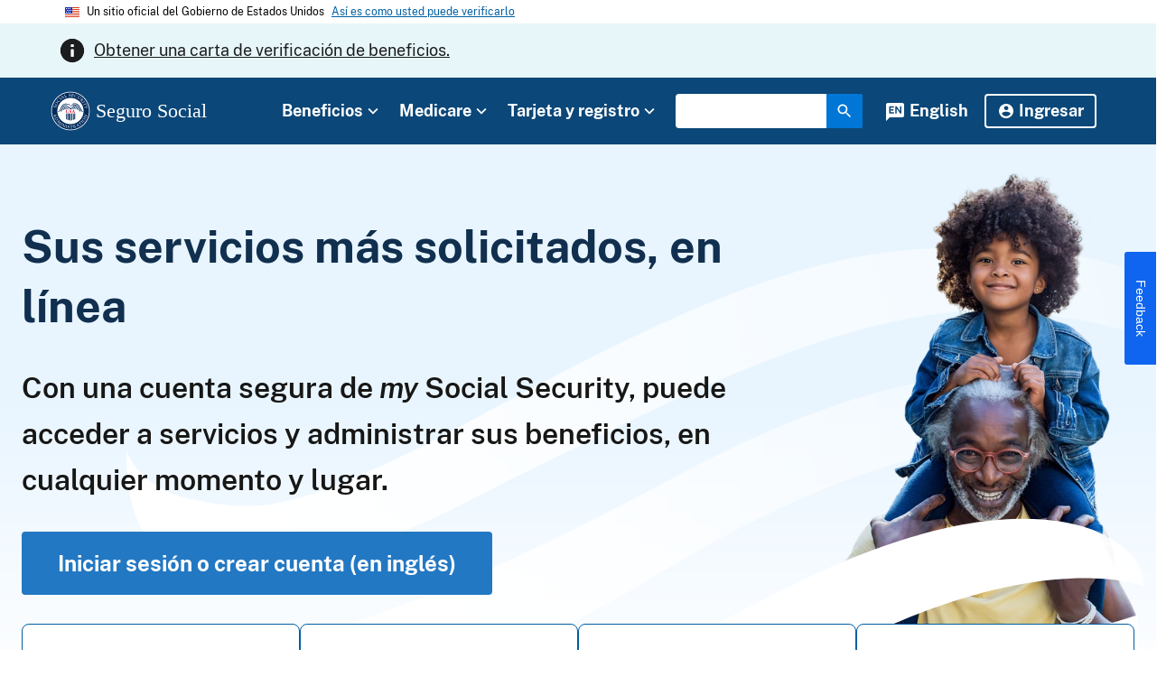

--- FILE ---
content_type: text/html; charset=UTF-8
request_url: https://www.ssa.gov/es?amp%3Bamp%3Bamp%3Bamp%3Bamp%3Bamp%3B=
body_size: 33593
content:
<!DOCTYPE html>
<html lang="es" dir="ltr" prefix="og: https://ogp.me/ns#">
<head>
  <meta charset="utf-8" /><script type="text/javascript">(window.NREUM||(NREUM={})).init={ajax:{deny_list:["bam.nr-data.net"]},feature_flags:["soft_nav"]};(window.NREUM||(NREUM={})).loader_config={licenseKey:"NRJS-469e5c3a62582fe4b9d",applicationID:"1222707131",browserID:"1222759830"};;/*! For license information please see nr-loader-rum-1.308.0.min.js.LICENSE.txt */
(()=>{var e,t,r={163:(e,t,r)=>{"use strict";r.d(t,{j:()=>E});var n=r(384),i=r(1741);var a=r(2555);r(860).K7.genericEvents;const s="experimental.resources",o="register",c=e=>{if(!e||"string"!=typeof e)return!1;try{document.createDocumentFragment().querySelector(e)}catch{return!1}return!0};var d=r(2614),u=r(944),l=r(8122);const f="[data-nr-mask]",g=e=>(0,l.a)(e,(()=>{const e={feature_flags:[],experimental:{allow_registered_children:!1,resources:!1},mask_selector:"*",block_selector:"[data-nr-block]",mask_input_options:{color:!1,date:!1,"datetime-local":!1,email:!1,month:!1,number:!1,range:!1,search:!1,tel:!1,text:!1,time:!1,url:!1,week:!1,textarea:!1,select:!1,password:!0}};return{ajax:{deny_list:void 0,block_internal:!0,enabled:!0,autoStart:!0},api:{get allow_registered_children(){return e.feature_flags.includes(o)||e.experimental.allow_registered_children},set allow_registered_children(t){e.experimental.allow_registered_children=t},duplicate_registered_data:!1},browser_consent_mode:{enabled:!1},distributed_tracing:{enabled:void 0,exclude_newrelic_header:void 0,cors_use_newrelic_header:void 0,cors_use_tracecontext_headers:void 0,allowed_origins:void 0},get feature_flags(){return e.feature_flags},set feature_flags(t){e.feature_flags=t},generic_events:{enabled:!0,autoStart:!0},harvest:{interval:30},jserrors:{enabled:!0,autoStart:!0},logging:{enabled:!0,autoStart:!0},metrics:{enabled:!0,autoStart:!0},obfuscate:void 0,page_action:{enabled:!0},page_view_event:{enabled:!0,autoStart:!0},page_view_timing:{enabled:!0,autoStart:!0},performance:{capture_marks:!1,capture_measures:!1,capture_detail:!0,resources:{get enabled(){return e.feature_flags.includes(s)||e.experimental.resources},set enabled(t){e.experimental.resources=t},asset_types:[],first_party_domains:[],ignore_newrelic:!0}},privacy:{cookies_enabled:!0},proxy:{assets:void 0,beacon:void 0},session:{expiresMs:d.wk,inactiveMs:d.BB},session_replay:{autoStart:!0,enabled:!1,preload:!1,sampling_rate:10,error_sampling_rate:100,collect_fonts:!1,inline_images:!1,fix_stylesheets:!0,mask_all_inputs:!0,get mask_text_selector(){return e.mask_selector},set mask_text_selector(t){c(t)?e.mask_selector="".concat(t,",").concat(f):""===t||null===t?e.mask_selector=f:(0,u.R)(5,t)},get block_class(){return"nr-block"},get ignore_class(){return"nr-ignore"},get mask_text_class(){return"nr-mask"},get block_selector(){return e.block_selector},set block_selector(t){c(t)?e.block_selector+=",".concat(t):""!==t&&(0,u.R)(6,t)},get mask_input_options(){return e.mask_input_options},set mask_input_options(t){t&&"object"==typeof t?e.mask_input_options={...t,password:!0}:(0,u.R)(7,t)}},session_trace:{enabled:!0,autoStart:!0},soft_navigations:{enabled:!0,autoStart:!0},spa:{enabled:!0,autoStart:!0},ssl:void 0,user_actions:{enabled:!0,elementAttributes:["id","className","tagName","type"]}}})());var p=r(6154),m=r(9324);let h=0;const v={buildEnv:m.F3,distMethod:m.Xs,version:m.xv,originTime:p.WN},b={consented:!1},y={appMetadata:{},get consented(){return this.session?.state?.consent||b.consented},set consented(e){b.consented=e},customTransaction:void 0,denyList:void 0,disabled:!1,harvester:void 0,isolatedBacklog:!1,isRecording:!1,loaderType:void 0,maxBytes:3e4,obfuscator:void 0,onerror:void 0,ptid:void 0,releaseIds:{},session:void 0,timeKeeper:void 0,registeredEntities:[],jsAttributesMetadata:{bytes:0},get harvestCount(){return++h}},_=e=>{const t=(0,l.a)(e,y),r=Object.keys(v).reduce((e,t)=>(e[t]={value:v[t],writable:!1,configurable:!0,enumerable:!0},e),{});return Object.defineProperties(t,r)};var w=r(5701);const x=e=>{const t=e.startsWith("http");e+="/",r.p=t?e:"https://"+e};var R=r(7836),k=r(3241);const A={accountID:void 0,trustKey:void 0,agentID:void 0,licenseKey:void 0,applicationID:void 0,xpid:void 0},S=e=>(0,l.a)(e,A),T=new Set;function E(e,t={},r,s){let{init:o,info:c,loader_config:d,runtime:u={},exposed:l=!0}=t;if(!c){const e=(0,n.pV)();o=e.init,c=e.info,d=e.loader_config}e.init=g(o||{}),e.loader_config=S(d||{}),c.jsAttributes??={},p.bv&&(c.jsAttributes.isWorker=!0),e.info=(0,a.D)(c);const f=e.init,m=[c.beacon,c.errorBeacon];T.has(e.agentIdentifier)||(f.proxy.assets&&(x(f.proxy.assets),m.push(f.proxy.assets)),f.proxy.beacon&&m.push(f.proxy.beacon),e.beacons=[...m],function(e){const t=(0,n.pV)();Object.getOwnPropertyNames(i.W.prototype).forEach(r=>{const n=i.W.prototype[r];if("function"!=typeof n||"constructor"===n)return;let a=t[r];e[r]&&!1!==e.exposed&&"micro-agent"!==e.runtime?.loaderType&&(t[r]=(...t)=>{const n=e[r](...t);return a?a(...t):n})})}(e),(0,n.US)("activatedFeatures",w.B)),u.denyList=[...f.ajax.deny_list||[],...f.ajax.block_internal?m:[]],u.ptid=e.agentIdentifier,u.loaderType=r,e.runtime=_(u),T.has(e.agentIdentifier)||(e.ee=R.ee.get(e.agentIdentifier),e.exposed=l,(0,k.W)({agentIdentifier:e.agentIdentifier,drained:!!w.B?.[e.agentIdentifier],type:"lifecycle",name:"initialize",feature:void 0,data:e.config})),T.add(e.agentIdentifier)}},384:(e,t,r)=>{"use strict";r.d(t,{NT:()=>s,US:()=>u,Zm:()=>o,bQ:()=>d,dV:()=>c,pV:()=>l});var n=r(6154),i=r(1863),a=r(1910);const s={beacon:"bam.nr-data.net",errorBeacon:"bam.nr-data.net"};function o(){return n.gm.NREUM||(n.gm.NREUM={}),void 0===n.gm.newrelic&&(n.gm.newrelic=n.gm.NREUM),n.gm.NREUM}function c(){let e=o();return e.o||(e.o={ST:n.gm.setTimeout,SI:n.gm.setImmediate||n.gm.setInterval,CT:n.gm.clearTimeout,XHR:n.gm.XMLHttpRequest,REQ:n.gm.Request,EV:n.gm.Event,PR:n.gm.Promise,MO:n.gm.MutationObserver,FETCH:n.gm.fetch,WS:n.gm.WebSocket},(0,a.i)(...Object.values(e.o))),e}function d(e,t){let r=o();r.initializedAgents??={},t.initializedAt={ms:(0,i.t)(),date:new Date},r.initializedAgents[e]=t}function u(e,t){o()[e]=t}function l(){return function(){let e=o();const t=e.info||{};e.info={beacon:s.beacon,errorBeacon:s.errorBeacon,...t}}(),function(){let e=o();const t=e.init||{};e.init={...t}}(),c(),function(){let e=o();const t=e.loader_config||{};e.loader_config={...t}}(),o()}},782:(e,t,r)=>{"use strict";r.d(t,{T:()=>n});const n=r(860).K7.pageViewTiming},860:(e,t,r)=>{"use strict";r.d(t,{$J:()=>u,K7:()=>c,P3:()=>d,XX:()=>i,Yy:()=>o,df:()=>a,qY:()=>n,v4:()=>s});const n="events",i="jserrors",a="browser/blobs",s="rum",o="browser/logs",c={ajax:"ajax",genericEvents:"generic_events",jserrors:i,logging:"logging",metrics:"metrics",pageAction:"page_action",pageViewEvent:"page_view_event",pageViewTiming:"page_view_timing",sessionReplay:"session_replay",sessionTrace:"session_trace",softNav:"soft_navigations",spa:"spa"},d={[c.pageViewEvent]:1,[c.pageViewTiming]:2,[c.metrics]:3,[c.jserrors]:4,[c.spa]:5,[c.ajax]:6,[c.sessionTrace]:7,[c.softNav]:8,[c.sessionReplay]:9,[c.logging]:10,[c.genericEvents]:11},u={[c.pageViewEvent]:s,[c.pageViewTiming]:n,[c.ajax]:n,[c.spa]:n,[c.softNav]:n,[c.metrics]:i,[c.jserrors]:i,[c.sessionTrace]:a,[c.sessionReplay]:a,[c.logging]:o,[c.genericEvents]:"ins"}},944:(e,t,r)=>{"use strict";r.d(t,{R:()=>i});var n=r(3241);function i(e,t){"function"==typeof console.debug&&(console.debug("New Relic Warning: https://github.com/newrelic/newrelic-browser-agent/blob/main/docs/warning-codes.md#".concat(e),t),(0,n.W)({agentIdentifier:null,drained:null,type:"data",name:"warn",feature:"warn",data:{code:e,secondary:t}}))}},1687:(e,t,r)=>{"use strict";r.d(t,{Ak:()=>d,Ze:()=>f,x3:()=>u});var n=r(3241),i=r(7836),a=r(3606),s=r(860),o=r(2646);const c={};function d(e,t){const r={staged:!1,priority:s.P3[t]||0};l(e),c[e].get(t)||c[e].set(t,r)}function u(e,t){e&&c[e]&&(c[e].get(t)&&c[e].delete(t),p(e,t,!1),c[e].size&&g(e))}function l(e){if(!e)throw new Error("agentIdentifier required");c[e]||(c[e]=new Map)}function f(e="",t="feature",r=!1){if(l(e),!e||!c[e].get(t)||r)return p(e,t);c[e].get(t).staged=!0,g(e)}function g(e){const t=Array.from(c[e]);t.every(([e,t])=>t.staged)&&(t.sort((e,t)=>e[1].priority-t[1].priority),t.forEach(([t])=>{c[e].delete(t),p(e,t)}))}function p(e,t,r=!0){const s=e?i.ee.get(e):i.ee,c=a.i.handlers;if(!s.aborted&&s.backlog&&c){if((0,n.W)({agentIdentifier:e,type:"lifecycle",name:"drain",feature:t}),r){const e=s.backlog[t],r=c[t];if(r){for(let t=0;e&&t<e.length;++t)m(e[t],r);Object.entries(r).forEach(([e,t])=>{Object.values(t||{}).forEach(t=>{t[0]?.on&&t[0]?.context()instanceof o.y&&t[0].on(e,t[1])})})}}s.isolatedBacklog||delete c[t],s.backlog[t]=null,s.emit("drain-"+t,[])}}function m(e,t){var r=e[1];Object.values(t[r]||{}).forEach(t=>{var r=e[0];if(t[0]===r){var n=t[1],i=e[3],a=e[2];n.apply(i,a)}})}},1738:(e,t,r)=>{"use strict";r.d(t,{U:()=>g,Y:()=>f});var n=r(3241),i=r(9908),a=r(1863),s=r(944),o=r(5701),c=r(3969),d=r(8362),u=r(860),l=r(4261);function f(e,t,r,a){const f=a||r;!f||f[e]&&f[e]!==d.d.prototype[e]||(f[e]=function(){(0,i.p)(c.xV,["API/"+e+"/called"],void 0,u.K7.metrics,r.ee),(0,n.W)({agentIdentifier:r.agentIdentifier,drained:!!o.B?.[r.agentIdentifier],type:"data",name:"api",feature:l.Pl+e,data:{}});try{return t.apply(this,arguments)}catch(e){(0,s.R)(23,e)}})}function g(e,t,r,n,s){const o=e.info;null===r?delete o.jsAttributes[t]:o.jsAttributes[t]=r,(s||null===r)&&(0,i.p)(l.Pl+n,[(0,a.t)(),t,r],void 0,"session",e.ee)}},1741:(e,t,r)=>{"use strict";r.d(t,{W:()=>a});var n=r(944),i=r(4261);class a{#e(e,...t){if(this[e]!==a.prototype[e])return this[e](...t);(0,n.R)(35,e)}addPageAction(e,t){return this.#e(i.hG,e,t)}register(e){return this.#e(i.eY,e)}recordCustomEvent(e,t){return this.#e(i.fF,e,t)}setPageViewName(e,t){return this.#e(i.Fw,e,t)}setCustomAttribute(e,t,r){return this.#e(i.cD,e,t,r)}noticeError(e,t){return this.#e(i.o5,e,t)}setUserId(e,t=!1){return this.#e(i.Dl,e,t)}setApplicationVersion(e){return this.#e(i.nb,e)}setErrorHandler(e){return this.#e(i.bt,e)}addRelease(e,t){return this.#e(i.k6,e,t)}log(e,t){return this.#e(i.$9,e,t)}start(){return this.#e(i.d3)}finished(e){return this.#e(i.BL,e)}recordReplay(){return this.#e(i.CH)}pauseReplay(){return this.#e(i.Tb)}addToTrace(e){return this.#e(i.U2,e)}setCurrentRouteName(e){return this.#e(i.PA,e)}interaction(e){return this.#e(i.dT,e)}wrapLogger(e,t,r){return this.#e(i.Wb,e,t,r)}measure(e,t){return this.#e(i.V1,e,t)}consent(e){return this.#e(i.Pv,e)}}},1863:(e,t,r)=>{"use strict";function n(){return Math.floor(performance.now())}r.d(t,{t:()=>n})},1910:(e,t,r)=>{"use strict";r.d(t,{i:()=>a});var n=r(944);const i=new Map;function a(...e){return e.every(e=>{if(i.has(e))return i.get(e);const t="function"==typeof e?e.toString():"",r=t.includes("[native code]"),a=t.includes("nrWrapper");return r||a||(0,n.R)(64,e?.name||t),i.set(e,r),r})}},2555:(e,t,r)=>{"use strict";r.d(t,{D:()=>o,f:()=>s});var n=r(384),i=r(8122);const a={beacon:n.NT.beacon,errorBeacon:n.NT.errorBeacon,licenseKey:void 0,applicationID:void 0,sa:void 0,queueTime:void 0,applicationTime:void 0,ttGuid:void 0,user:void 0,account:void 0,product:void 0,extra:void 0,jsAttributes:{},userAttributes:void 0,atts:void 0,transactionName:void 0,tNamePlain:void 0};function s(e){try{return!!e.licenseKey&&!!e.errorBeacon&&!!e.applicationID}catch(e){return!1}}const o=e=>(0,i.a)(e,a)},2614:(e,t,r)=>{"use strict";r.d(t,{BB:()=>s,H3:()=>n,g:()=>d,iL:()=>c,tS:()=>o,uh:()=>i,wk:()=>a});const n="NRBA",i="SESSION",a=144e5,s=18e5,o={STARTED:"session-started",PAUSE:"session-pause",RESET:"session-reset",RESUME:"session-resume",UPDATE:"session-update"},c={SAME_TAB:"same-tab",CROSS_TAB:"cross-tab"},d={OFF:0,FULL:1,ERROR:2}},2646:(e,t,r)=>{"use strict";r.d(t,{y:()=>n});class n{constructor(e){this.contextId=e}}},2843:(e,t,r)=>{"use strict";r.d(t,{G:()=>a,u:()=>i});var n=r(3878);function i(e,t=!1,r,i){(0,n.DD)("visibilitychange",function(){if(t)return void("hidden"===document.visibilityState&&e());e(document.visibilityState)},r,i)}function a(e,t,r){(0,n.sp)("pagehide",e,t,r)}},3241:(e,t,r)=>{"use strict";r.d(t,{W:()=>a});var n=r(6154);const i="newrelic";function a(e={}){try{n.gm.dispatchEvent(new CustomEvent(i,{detail:e}))}catch(e){}}},3606:(e,t,r)=>{"use strict";r.d(t,{i:()=>a});var n=r(9908);a.on=s;var i=a.handlers={};function a(e,t,r,a){s(a||n.d,i,e,t,r)}function s(e,t,r,i,a){a||(a="feature"),e||(e=n.d);var s=t[a]=t[a]||{};(s[r]=s[r]||[]).push([e,i])}},3878:(e,t,r)=>{"use strict";function n(e,t){return{capture:e,passive:!1,signal:t}}function i(e,t,r=!1,i){window.addEventListener(e,t,n(r,i))}function a(e,t,r=!1,i){document.addEventListener(e,t,n(r,i))}r.d(t,{DD:()=>a,jT:()=>n,sp:()=>i})},3969:(e,t,r)=>{"use strict";r.d(t,{TZ:()=>n,XG:()=>o,rs:()=>i,xV:()=>s,z_:()=>a});const n=r(860).K7.metrics,i="sm",a="cm",s="storeSupportabilityMetrics",o="storeEventMetrics"},4234:(e,t,r)=>{"use strict";r.d(t,{W:()=>a});var n=r(7836),i=r(1687);class a{constructor(e,t){this.agentIdentifier=e,this.ee=n.ee.get(e),this.featureName=t,this.blocked=!1}deregisterDrain(){(0,i.x3)(this.agentIdentifier,this.featureName)}}},4261:(e,t,r)=>{"use strict";r.d(t,{$9:()=>d,BL:()=>o,CH:()=>g,Dl:()=>_,Fw:()=>y,PA:()=>h,Pl:()=>n,Pv:()=>k,Tb:()=>l,U2:()=>a,V1:()=>R,Wb:()=>x,bt:()=>b,cD:()=>v,d3:()=>w,dT:()=>c,eY:()=>p,fF:()=>f,hG:()=>i,k6:()=>s,nb:()=>m,o5:()=>u});const n="api-",i="addPageAction",a="addToTrace",s="addRelease",o="finished",c="interaction",d="log",u="noticeError",l="pauseReplay",f="recordCustomEvent",g="recordReplay",p="register",m="setApplicationVersion",h="setCurrentRouteName",v="setCustomAttribute",b="setErrorHandler",y="setPageViewName",_="setUserId",w="start",x="wrapLogger",R="measure",k="consent"},5289:(e,t,r)=>{"use strict";r.d(t,{GG:()=>s,Qr:()=>c,sB:()=>o});var n=r(3878),i=r(6389);function a(){return"undefined"==typeof document||"complete"===document.readyState}function s(e,t){if(a())return e();const r=(0,i.J)(e),s=setInterval(()=>{a()&&(clearInterval(s),r())},500);(0,n.sp)("load",r,t)}function o(e){if(a())return e();(0,n.DD)("DOMContentLoaded",e)}function c(e){if(a())return e();(0,n.sp)("popstate",e)}},5607:(e,t,r)=>{"use strict";r.d(t,{W:()=>n});const n=(0,r(9566).bz)()},5701:(e,t,r)=>{"use strict";r.d(t,{B:()=>a,t:()=>s});var n=r(3241);const i=new Set,a={};function s(e,t){const r=t.agentIdentifier;a[r]??={},e&&"object"==typeof e&&(i.has(r)||(t.ee.emit("rumresp",[e]),a[r]=e,i.add(r),(0,n.W)({agentIdentifier:r,loaded:!0,drained:!0,type:"lifecycle",name:"load",feature:void 0,data:e})))}},6154:(e,t,r)=>{"use strict";r.d(t,{OF:()=>c,RI:()=>i,WN:()=>u,bv:()=>a,eN:()=>l,gm:()=>s,mw:()=>o,sb:()=>d});var n=r(1863);const i="undefined"!=typeof window&&!!window.document,a="undefined"!=typeof WorkerGlobalScope&&("undefined"!=typeof self&&self instanceof WorkerGlobalScope&&self.navigator instanceof WorkerNavigator||"undefined"!=typeof globalThis&&globalThis instanceof WorkerGlobalScope&&globalThis.navigator instanceof WorkerNavigator),s=i?window:"undefined"!=typeof WorkerGlobalScope&&("undefined"!=typeof self&&self instanceof WorkerGlobalScope&&self||"undefined"!=typeof globalThis&&globalThis instanceof WorkerGlobalScope&&globalThis),o=Boolean("hidden"===s?.document?.visibilityState),c=/iPad|iPhone|iPod/.test(s.navigator?.userAgent),d=c&&"undefined"==typeof SharedWorker,u=((()=>{const e=s.navigator?.userAgent?.match(/Firefox[/\s](\d+\.\d+)/);Array.isArray(e)&&e.length>=2&&e[1]})(),Date.now()-(0,n.t)()),l=()=>"undefined"!=typeof PerformanceNavigationTiming&&s?.performance?.getEntriesByType("navigation")?.[0]?.responseStart},6389:(e,t,r)=>{"use strict";function n(e,t=500,r={}){const n=r?.leading||!1;let i;return(...r)=>{n&&void 0===i&&(e.apply(this,r),i=setTimeout(()=>{i=clearTimeout(i)},t)),n||(clearTimeout(i),i=setTimeout(()=>{e.apply(this,r)},t))}}function i(e){let t=!1;return(...r)=>{t||(t=!0,e.apply(this,r))}}r.d(t,{J:()=>i,s:()=>n})},6630:(e,t,r)=>{"use strict";r.d(t,{T:()=>n});const n=r(860).K7.pageViewEvent},7699:(e,t,r)=>{"use strict";r.d(t,{It:()=>a,KC:()=>o,No:()=>i,qh:()=>s});var n=r(860);const i=16e3,a=1e6,s="SESSION_ERROR",o={[n.K7.logging]:!0,[n.K7.genericEvents]:!1,[n.K7.jserrors]:!1,[n.K7.ajax]:!1}},7836:(e,t,r)=>{"use strict";r.d(t,{P:()=>o,ee:()=>c});var n=r(384),i=r(8990),a=r(2646),s=r(5607);const o="nr@context:".concat(s.W),c=function e(t,r){var n={},s={},u={},l=!1;try{l=16===r.length&&d.initializedAgents?.[r]?.runtime.isolatedBacklog}catch(e){}var f={on:p,addEventListener:p,removeEventListener:function(e,t){var r=n[e];if(!r)return;for(var i=0;i<r.length;i++)r[i]===t&&r.splice(i,1)},emit:function(e,r,n,i,a){!1!==a&&(a=!0);if(c.aborted&&!i)return;t&&a&&t.emit(e,r,n);var o=g(n);m(e).forEach(e=>{e.apply(o,r)});var d=v()[s[e]];d&&d.push([f,e,r,o]);return o},get:h,listeners:m,context:g,buffer:function(e,t){const r=v();if(t=t||"feature",f.aborted)return;Object.entries(e||{}).forEach(([e,n])=>{s[n]=t,t in r||(r[t]=[])})},abort:function(){f._aborted=!0,Object.keys(f.backlog).forEach(e=>{delete f.backlog[e]})},isBuffering:function(e){return!!v()[s[e]]},debugId:r,backlog:l?{}:t&&"object"==typeof t.backlog?t.backlog:{},isolatedBacklog:l};return Object.defineProperty(f,"aborted",{get:()=>{let e=f._aborted||!1;return e||(t&&(e=t.aborted),e)}}),f;function g(e){return e&&e instanceof a.y?e:e?(0,i.I)(e,o,()=>new a.y(o)):new a.y(o)}function p(e,t){n[e]=m(e).concat(t)}function m(e){return n[e]||[]}function h(t){return u[t]=u[t]||e(f,t)}function v(){return f.backlog}}(void 0,"globalEE"),d=(0,n.Zm)();d.ee||(d.ee=c)},8122:(e,t,r)=>{"use strict";r.d(t,{a:()=>i});var n=r(944);function i(e,t){try{if(!e||"object"!=typeof e)return(0,n.R)(3);if(!t||"object"!=typeof t)return(0,n.R)(4);const r=Object.create(Object.getPrototypeOf(t),Object.getOwnPropertyDescriptors(t)),a=0===Object.keys(r).length?e:r;for(let s in a)if(void 0!==e[s])try{if(null===e[s]){r[s]=null;continue}Array.isArray(e[s])&&Array.isArray(t[s])?r[s]=Array.from(new Set([...e[s],...t[s]])):"object"==typeof e[s]&&"object"==typeof t[s]?r[s]=i(e[s],t[s]):r[s]=e[s]}catch(e){r[s]||(0,n.R)(1,e)}return r}catch(e){(0,n.R)(2,e)}}},8362:(e,t,r)=>{"use strict";r.d(t,{d:()=>a});var n=r(9566),i=r(1741);class a extends i.W{agentIdentifier=(0,n.LA)(16)}},8374:(e,t,r)=>{r.nc=(()=>{try{return document?.currentScript?.nonce}catch(e){}return""})()},8990:(e,t,r)=>{"use strict";r.d(t,{I:()=>i});var n=Object.prototype.hasOwnProperty;function i(e,t,r){if(n.call(e,t))return e[t];var i=r();if(Object.defineProperty&&Object.keys)try{return Object.defineProperty(e,t,{value:i,writable:!0,enumerable:!1}),i}catch(e){}return e[t]=i,i}},9324:(e,t,r)=>{"use strict";r.d(t,{F3:()=>i,Xs:()=>a,xv:()=>n});const n="1.308.0",i="PROD",a="CDN"},9566:(e,t,r)=>{"use strict";r.d(t,{LA:()=>o,bz:()=>s});var n=r(6154);const i="xxxxxxxx-xxxx-4xxx-yxxx-xxxxxxxxxxxx";function a(e,t){return e?15&e[t]:16*Math.random()|0}function s(){const e=n.gm?.crypto||n.gm?.msCrypto;let t,r=0;return e&&e.getRandomValues&&(t=e.getRandomValues(new Uint8Array(30))),i.split("").map(e=>"x"===e?a(t,r++).toString(16):"y"===e?(3&a()|8).toString(16):e).join("")}function o(e){const t=n.gm?.crypto||n.gm?.msCrypto;let r,i=0;t&&t.getRandomValues&&(r=t.getRandomValues(new Uint8Array(e)));const s=[];for(var o=0;o<e;o++)s.push(a(r,i++).toString(16));return s.join("")}},9908:(e,t,r)=>{"use strict";r.d(t,{d:()=>n,p:()=>i});var n=r(7836).ee.get("handle");function i(e,t,r,i,a){a?(a.buffer([e],i),a.emit(e,t,r)):(n.buffer([e],i),n.emit(e,t,r))}}},n={};function i(e){var t=n[e];if(void 0!==t)return t.exports;var a=n[e]={exports:{}};return r[e](a,a.exports,i),a.exports}i.m=r,i.d=(e,t)=>{for(var r in t)i.o(t,r)&&!i.o(e,r)&&Object.defineProperty(e,r,{enumerable:!0,get:t[r]})},i.f={},i.e=e=>Promise.all(Object.keys(i.f).reduce((t,r)=>(i.f[r](e,t),t),[])),i.u=e=>"nr-rum-1.308.0.min.js",i.o=(e,t)=>Object.prototype.hasOwnProperty.call(e,t),e={},t="NRBA-1.308.0.PROD:",i.l=(r,n,a,s)=>{if(e[r])e[r].push(n);else{var o,c;if(void 0!==a)for(var d=document.getElementsByTagName("script"),u=0;u<d.length;u++){var l=d[u];if(l.getAttribute("src")==r||l.getAttribute("data-webpack")==t+a){o=l;break}}if(!o){c=!0;var f={296:"sha512-+MIMDsOcckGXa1EdWHqFNv7P+JUkd5kQwCBr3KE6uCvnsBNUrdSt4a/3/L4j4TxtnaMNjHpza2/erNQbpacJQA=="};(o=document.createElement("script")).charset="utf-8",i.nc&&o.setAttribute("nonce",i.nc),o.setAttribute("data-webpack",t+a),o.src=r,0!==o.src.indexOf(window.location.origin+"/")&&(o.crossOrigin="anonymous"),f[s]&&(o.integrity=f[s])}e[r]=[n];var g=(t,n)=>{o.onerror=o.onload=null,clearTimeout(p);var i=e[r];if(delete e[r],o.parentNode&&o.parentNode.removeChild(o),i&&i.forEach(e=>e(n)),t)return t(n)},p=setTimeout(g.bind(null,void 0,{type:"timeout",target:o}),12e4);o.onerror=g.bind(null,o.onerror),o.onload=g.bind(null,o.onload),c&&document.head.appendChild(o)}},i.r=e=>{"undefined"!=typeof Symbol&&Symbol.toStringTag&&Object.defineProperty(e,Symbol.toStringTag,{value:"Module"}),Object.defineProperty(e,"__esModule",{value:!0})},i.p="https://js-agent.newrelic.com/",(()=>{var e={374:0,840:0};i.f.j=(t,r)=>{var n=i.o(e,t)?e[t]:void 0;if(0!==n)if(n)r.push(n[2]);else{var a=new Promise((r,i)=>n=e[t]=[r,i]);r.push(n[2]=a);var s=i.p+i.u(t),o=new Error;i.l(s,r=>{if(i.o(e,t)&&(0!==(n=e[t])&&(e[t]=void 0),n)){var a=r&&("load"===r.type?"missing":r.type),s=r&&r.target&&r.target.src;o.message="Loading chunk "+t+" failed: ("+a+": "+s+")",o.name="ChunkLoadError",o.type=a,o.request=s,n[1](o)}},"chunk-"+t,t)}};var t=(t,r)=>{var n,a,[s,o,c]=r,d=0;if(s.some(t=>0!==e[t])){for(n in o)i.o(o,n)&&(i.m[n]=o[n]);if(c)c(i)}for(t&&t(r);d<s.length;d++)a=s[d],i.o(e,a)&&e[a]&&e[a][0](),e[a]=0},r=self["webpackChunk:NRBA-1.308.0.PROD"]=self["webpackChunk:NRBA-1.308.0.PROD"]||[];r.forEach(t.bind(null,0)),r.push=t.bind(null,r.push.bind(r))})(),(()=>{"use strict";i(8374);var e=i(8362),t=i(860);const r=Object.values(t.K7);var n=i(163);var a=i(9908),s=i(1863),o=i(4261),c=i(1738);var d=i(1687),u=i(4234),l=i(5289),f=i(6154),g=i(944),p=i(384);const m=e=>f.RI&&!0===e?.privacy.cookies_enabled;function h(e){return!!(0,p.dV)().o.MO&&m(e)&&!0===e?.session_trace.enabled}var v=i(6389),b=i(7699);class y extends u.W{constructor(e,t){super(e.agentIdentifier,t),this.agentRef=e,this.abortHandler=void 0,this.featAggregate=void 0,this.loadedSuccessfully=void 0,this.onAggregateImported=new Promise(e=>{this.loadedSuccessfully=e}),this.deferred=Promise.resolve(),!1===e.init[this.featureName].autoStart?this.deferred=new Promise((t,r)=>{this.ee.on("manual-start-all",(0,v.J)(()=>{(0,d.Ak)(e.agentIdentifier,this.featureName),t()}))}):(0,d.Ak)(e.agentIdentifier,t)}importAggregator(e,t,r={}){if(this.featAggregate)return;const n=async()=>{let n;await this.deferred;try{if(m(e.init)){const{setupAgentSession:t}=await i.e(296).then(i.bind(i,3305));n=t(e)}}catch(e){(0,g.R)(20,e),this.ee.emit("internal-error",[e]),(0,a.p)(b.qh,[e],void 0,this.featureName,this.ee)}try{if(!this.#t(this.featureName,n,e.init))return(0,d.Ze)(this.agentIdentifier,this.featureName),void this.loadedSuccessfully(!1);const{Aggregate:i}=await t();this.featAggregate=new i(e,r),e.runtime.harvester.initializedAggregates.push(this.featAggregate),this.loadedSuccessfully(!0)}catch(e){(0,g.R)(34,e),this.abortHandler?.(),(0,d.Ze)(this.agentIdentifier,this.featureName,!0),this.loadedSuccessfully(!1),this.ee&&this.ee.abort()}};f.RI?(0,l.GG)(()=>n(),!0):n()}#t(e,r,n){if(this.blocked)return!1;switch(e){case t.K7.sessionReplay:return h(n)&&!!r;case t.K7.sessionTrace:return!!r;default:return!0}}}var _=i(6630),w=i(2614),x=i(3241);class R extends y{static featureName=_.T;constructor(e){var t;super(e,_.T),this.setupInspectionEvents(e.agentIdentifier),t=e,(0,c.Y)(o.Fw,function(e,r){"string"==typeof e&&("/"!==e.charAt(0)&&(e="/"+e),t.runtime.customTransaction=(r||"http://custom.transaction")+e,(0,a.p)(o.Pl+o.Fw,[(0,s.t)()],void 0,void 0,t.ee))},t),this.importAggregator(e,()=>i.e(296).then(i.bind(i,3943)))}setupInspectionEvents(e){const t=(t,r)=>{t&&(0,x.W)({agentIdentifier:e,timeStamp:t.timeStamp,loaded:"complete"===t.target.readyState,type:"window",name:r,data:t.target.location+""})};(0,l.sB)(e=>{t(e,"DOMContentLoaded")}),(0,l.GG)(e=>{t(e,"load")}),(0,l.Qr)(e=>{t(e,"navigate")}),this.ee.on(w.tS.UPDATE,(t,r)=>{(0,x.W)({agentIdentifier:e,type:"lifecycle",name:"session",data:r})})}}class k extends e.d{constructor(e){var t;(super(),f.gm)?(this.features={},(0,p.bQ)(this.agentIdentifier,this),this.desiredFeatures=new Set(e.features||[]),this.desiredFeatures.add(R),(0,n.j)(this,e,e.loaderType||"agent"),t=this,(0,c.Y)(o.cD,function(e,r,n=!1){if("string"==typeof e){if(["string","number","boolean"].includes(typeof r)||null===r)return(0,c.U)(t,e,r,o.cD,n);(0,g.R)(40,typeof r)}else(0,g.R)(39,typeof e)},t),function(e){(0,c.Y)(o.Dl,function(t,r=!1){if("string"!=typeof t&&null!==t)return void(0,g.R)(41,typeof t);const n=e.info.jsAttributes["enduser.id"];r&&null!=n&&n!==t?(0,a.p)(o.Pl+"setUserIdAndResetSession",[t],void 0,"session",e.ee):(0,c.U)(e,"enduser.id",t,o.Dl,!0)},e)}(this),function(e){(0,c.Y)(o.nb,function(t){if("string"==typeof t||null===t)return(0,c.U)(e,"application.version",t,o.nb,!1);(0,g.R)(42,typeof t)},e)}(this),function(e){(0,c.Y)(o.d3,function(){e.ee.emit("manual-start-all")},e)}(this),function(e){(0,c.Y)(o.Pv,function(t=!0){if("boolean"==typeof t){if((0,a.p)(o.Pl+o.Pv,[t],void 0,"session",e.ee),e.runtime.consented=t,t){const t=e.features.page_view_event;t.onAggregateImported.then(e=>{const r=t.featAggregate;e&&!r.sentRum&&r.sendRum()})}}else(0,g.R)(65,typeof t)},e)}(this),this.run()):(0,g.R)(21)}get config(){return{info:this.info,init:this.init,loader_config:this.loader_config,runtime:this.runtime}}get api(){return this}run(){try{const e=function(e){const t={};return r.forEach(r=>{t[r]=!!e[r]?.enabled}),t}(this.init),n=[...this.desiredFeatures];n.sort((e,r)=>t.P3[e.featureName]-t.P3[r.featureName]),n.forEach(r=>{if(!e[r.featureName]&&r.featureName!==t.K7.pageViewEvent)return;if(r.featureName===t.K7.spa)return void(0,g.R)(67);const n=function(e){switch(e){case t.K7.ajax:return[t.K7.jserrors];case t.K7.sessionTrace:return[t.K7.ajax,t.K7.pageViewEvent];case t.K7.sessionReplay:return[t.K7.sessionTrace];case t.K7.pageViewTiming:return[t.K7.pageViewEvent];default:return[]}}(r.featureName).filter(e=>!(e in this.features));n.length>0&&(0,g.R)(36,{targetFeature:r.featureName,missingDependencies:n}),this.features[r.featureName]=new r(this)})}catch(e){(0,g.R)(22,e);for(const e in this.features)this.features[e].abortHandler?.();const t=(0,p.Zm)();delete t.initializedAgents[this.agentIdentifier]?.features,delete this.sharedAggregator;return t.ee.get(this.agentIdentifier).abort(),!1}}}var A=i(2843),S=i(782);class T extends y{static featureName=S.T;constructor(e){super(e,S.T),f.RI&&((0,A.u)(()=>(0,a.p)("docHidden",[(0,s.t)()],void 0,S.T,this.ee),!0),(0,A.G)(()=>(0,a.p)("winPagehide",[(0,s.t)()],void 0,S.T,this.ee)),this.importAggregator(e,()=>i.e(296).then(i.bind(i,2117))))}}var E=i(3969);class I extends y{static featureName=E.TZ;constructor(e){super(e,E.TZ),f.RI&&document.addEventListener("securitypolicyviolation",e=>{(0,a.p)(E.xV,["Generic/CSPViolation/Detected"],void 0,this.featureName,this.ee)}),this.importAggregator(e,()=>i.e(296).then(i.bind(i,9623)))}}new k({features:[R,T,I],loaderType:"lite"})})()})();</script>
<meta name="description" content="Administración del Seguro Social de los EE. UU." />
<link rel="canonical" href="https://www.ssa.gov/es" />
<meta name="robots" content="index, follow" />
<link rel="shortlink" href="https://www.ssa.gov/es" />
<link rel="apple-touch-icon" href="/themes/custom/ssa_core/apple-touch-icon.png" />
<link rel="apple-touch-icon-precomposed" href="/themes/custom/ssa_core/apple-touch-icon.png" />
<meta property="og:site_name" content="Seguro Social" />
<meta property="og:type" content="website" />
<meta property="og:url" content="https://www.ssa.gov/es" />
<meta property="og:title" content="Administración del Seguro Social de los EE. UU. | SSA" />
<meta property="og:description" content="Administración del Seguro Social de los EE. UU." />
<meta property="og:image:url" content="https://www.ssa.gov/themes/custom/ssa_core/logo.svg" />
<meta property="og:image:secure_url" content="https://www.ssa.gov/themes/custom/ssa_core/logo.svg" />
<meta property="og:image:alt" content="U.S. Social Security Administration" />
<meta property="og:locale" content="en_US" />
<meta property="og:locale:alternate" content="es_ES" />
<meta property="article:published_time" content="Thu, 09/18/2025 - 14:31" />
<meta property="article:modified_time" content="Thu, 01/15/2026 - 12:03" />
<meta name="Generator" content="Drupal 10 (https://www.drupal.org)" />
<meta name="MobileOptimized" content="width" />
<meta name="HandheldFriendly" content="true" />
<meta name="viewport" content="width=device-width, initial-scale=1.0" />
<link rel="icon" href="/themes/custom/ssa_core/favicon.ico" type="image/vnd.microsoft.icon" />
<link rel="alternate" hreflang="en" href="https://www.ssa.gov/" />
<link rel="alternate" hreflang="es" href="https://www.ssa.gov/es" />

  <title>Administración del Seguro Social de los EE. UU. | SSA</title>
  <link rel="stylesheet" media="all" href="/sites/g/files/npxnvu131/files/css/css_lMJHK4TaObqFJ2Mh22fF1u4wjaVnI4JBUC66Shfll2E.css?delta=0&amp;language=es&amp;theme=ssa_core&amp;include=[base64]" />
<link rel="stylesheet" media="all" href="/modules/custom/ssa_multilingual/src/css/multilingual-modal-styles.css?t8x3ky" />
<link rel="stylesheet" media="all" href="/sites/g/files/npxnvu131/files/css/css_QdYKOckGCYfgWjT33WxB1po4f418dYaGdQr_OhPC18M.css?delta=2&amp;language=es&amp;theme=ssa_core&amp;include=[base64]" />

  <script type="application/json" data-drupal-selector="drupal-settings-json">{"path":{"baseUrl":"\/","pathPrefix":"es\/","currentPath":"node\/861","currentPathIsAdmin":false,"isFront":true,"currentLanguage":"es","currentQuery":{"amp;amp;amp;amp;amp;amp;":""}},"pluralDelimiter":"\u0003","suppressDeprecationErrors":true,"gtag":{"tagId":"","consentMode":false,"otherIds":[],"events":[],"additionalConfigInfo":[]},"ajaxPageState":{"libraries":"[base64]","theme":"ssa_core","theme_token":null},"ajaxTrustedUrl":{"form_action_p_pvdeGsVG5zNF_XLGPTvYSKCf43t8qZYSwcfZl2uzM":true},"gtm":{"tagId":null,"settings":{"data_layer":"dataLayer","include_classes":false,"allowlist_classes":"google\nnonGooglePixels\nnonGoogleScripts\nnonGoogleIframes","blocklist_classes":"customScripts\ncustomPixels","include_environment":false,"environment_id":"","environment_token":""},"tagIds":["GTM-5GQXH7Q"]},"component":{"plugins":[]},"dataLayer":{"defaultLang":"en","languages":{"en":{"id":"en","name":"Ingl\u00e9s","direction":"ltr","weight":0},"es":{"id":"es","name":"Espa\u00f1ol","direction":"ltr","weight":1}}},"simple_datalayer_trigger":{"triggers":[{"selector":".js-account-home","aux_selectors":{"parents":"","find":""},"category":"click","action":"goto_account_home","label":"@text","value":"@href"},{"selector":"li.js-task-link--auth a","aux_selectors":{"parents":"","find":""},"category":"click","action":"@text","label":"@text","value":"@href"},{"selector":"li.usa-button-group__item--secondary.js-task-link--anon a","aux_selectors":{"parents":"","find":""},"category":"click","action":"begin_sign_up","label":"@text","value":"@href"},{"selector":"a[href*=\u0022\/\/secure.ssa.gov\/ICON\/main.jsp\u0022].usa-button","aux_selectors":{"parents":"","find":""},"category":"click","action":"cta","label":"@text","value":"@href"},{"selector":"article[about=\u0027\/retirement\u0027] .ssa-task__inline-action--primary a","aux_selectors":{"parents":"","find":""},"category":"click","action":"learn_to_apply_retirement","label":"@text","value":"@href"},{"selector":".usa-mobile-header-button.js-sign-in","aux_selectors":{"parents":"","find":""},"category":"click","action":"begin_login_header","label":"@text","value":"@href"},{"selector":"li:not(.usa-button-group__item--secondary).js-task-link--anon a","aux_selectors":{"parents":"","find":""},"category":"click","action":"begin_login_primary","label":"@text","value":"@href"},{"selector":".js-sign-out","aux_selectors":{"parents":"","find":""},"category":"click","action":"logout","label":"@text","value":"@href"},{"selector":".ssa-button-group__questionable a","aux_selectors":{"parents":"","find":""},"category":"benefits_quest","action":"begin_benefits_quest","label":"@text","value":"@href"}],"settings":{"event":"click","category_name":"event_category","action_name":"event_name","label_name":"event_label","value_name":"event_value"}},"ssa_multilingual":{"content":[{"id":"ar","url":"https:\/\/www.ssa.gov\/multilanguage\/arabic.html","body":"\\n\u003Cp\u003E\u0627\u0642\u0631\u0623 \u0627\u0644\u062a\u0631\u062c\u0645\u0627\u062a \u0627\u0644\u0639\u0631\u0628\u064a\u0629 \u0644\u0645\u0639\u0644\u0648\u0645\u0627\u062a  Social Security(\u0627\u0644\u0636\u0645\u0627\u0646 \u0627\u0644\u0627\u062c\u062a\u0645\u0627\u0639\u064a) \u0627\u0644\u0634\u0627\u0626\u0639\u0629\u060c \u0645\u062b\u0644:\u003C\/p\u003E\\n\u003Cul\u003E\\n\u003Cli\u003E\u0645\u0639\u0644\u0648\u0645\u0627\u062a \u0627\u0644\u0628\u0631\u0646\u0627\u0645\u062c \u0648\u0627\u0644\u0627\u0633\u062a\u062d\u0642\u0627\u0642\u0627\u062a\u003C\/li\u003E\\n\u003Cli\u003E\u062e\u062f\u0645\u0627\u062a \u0627\u0644\u062a\u0631\u062c\u0645\u0629 \u0627\u0644\u0645\u062c\u0627\u0646\u064a\u0629\u003C\/li\u003E\\n\u003Cli\u003E\u0646\u0645\u0648\u0630\u062c \u0645\u0646 \u0628\u064a\u0627\u0646 \u0648\u0635\u062d\u0627\u0626\u0641 \u0648\u0642\u0627\u0626\u0639  Social Security(\u0627\u0644\u0636\u0645\u0627\u0646 \u0627\u0644\u0627\u062c\u062a\u0645\u0627\u0639\u064a)\u003C\/li\u003E\\n\u003Cli\u003E\u0627\u0644\u0645\u0646\u0634\u0648\u0631\u0627\u062a\u003C\/li\u003E\\n\u003Cli\u003E\u0645\u0633\u0631\u062f \u0645\u0635\u0637\u0644\u062d\u0627\u062a (\u0627\u0644\u0636\u0645\u0627\u0646 \u0627\u0644\u0627\u062c\u062a\u0645\u0627\u0639\u064a)Social Security\u003C\/li\u003E\\n\u003C\/ul\u003E\\n","title":"\u0645\u0639\u0644\u0648\u0645\u0627\u062a \u0639\u0627\u0645\u0629 \u0628\u0627\u0644\u0644\u063a\u0629 \u0627\u0644\u0639\u0631\u0628\u064a\u0629","primaryCta":"\u0639\u0631\u0636 \u0627\u0644\u0645\u0639\u0644\u0648\u0645\u0627\u062a \u0628\u0627\u0644\u0644\u063a\u0629 \u0627\u0644\u0639\u0631\u0628\u064a\u0629","secondaryCta":"\u0627\u0644\u0645\u062a\u0627\u0628\u0639\u0629 \u0628\u0627\u0644\u0644\u063a\u0629 \u0627\u0644\u0625\u0646\u062c\u0644\u064a\u0632\u064a\u0629"},{"id":"hy","url":"https:\/\/www.ssa.gov\/multilanguage\/armenian.html","body":"\\n\u003Cp\u003E\u053f\u0561\u0580\u0564\u0561\u0581\u0565\u0584 \u0576\u0561\u056d\u0568\u0576\u057f\u0580\u0565\u056c\u056b \u056c\u0565\u0566\u0578\u0582 \u0568\u0576\u0564\u0570\u0561\u0576\u0578\u0582\u0580 \u057f\u0565\u0572\u0565\u056f\u0561\u057f\u057e\u0578\u0582\u0569\u0575\u0561\u0576 Social Security (\u054d\u0578\u0581\u056b\u0561\u056c\u0561\u056f\u0561\u0576 \u0561\u057a\u0561\u0570\u0578\u057e\u0578\u0582\u0569\u0575\u0561\u0576) \u0569\u0561\u0580\u0563\u0574\u0561\u0576\u0578\u0582\u0569\u0575\u0578\u0582\u0576\u0576\u0565\u0580\u0568, \u056b\u0576\u0579\u057a\u0565\u057d \u0585\u0580\u056b\u0576\u0561\u056f\u055d\u003C\/p\u003E\\n\u003Cul\u003E\\n    \u003Cli\u003E\u053e\u0580\u0561\u0563\u0580\u056b \u0587 \u0576\u057a\u0561\u057d\u057f\u0576\u0565\u0580\u056b \u0574\u0561\u057d\u056b\u0576 \u057f\u0565\u0572\u0565\u056f\u0561\u057f\u057e\u0578\u0582\u0569\u0575\u0578\u0582\u0576\u003C\/li\u003E\\n    \u003Cli\u003E\u0531\u0576\u057e\u0573\u0561\u0580 \u0569\u0561\u0580\u0563\u0574\u0561\u0576\u0579\u0561\u056f\u0561\u0576 \u056e\u0561\u057c\u0561\u0575\u0578\u0582\u0569\u0575\u0578\u0582\u0576\u0576\u0565\u0580\u003C\/li\u003E\\n    \u003Cli\u003E\u0540\u0561\u0575\u057f\u0561\u0580\u0578\u0582\u0569\u0575\u0561\u0576 \u0587 \u057f\u0565\u0572\u0565\u056f\u0561\u057f\u057e\u0561\u056f\u0561\u0576 \u0569\u0565\u0580\u0569\u056b\u056f\u056b Social Security (\u054d\u0578\u0581\u056b\u0561\u056c\u0561\u056f\u0561\u0576 \u0561\u057a\u0561\u0570\u0578\u057e\u0578\u0582\u0569\u0575\u0561\u0576) \u0585\u0580\u056b\u0576\u0561\u056f\u003C\/li\u003E\\n    \u003Cli\u003E\u0540\u0580\u0561\u057f\u0561\u0580\u0561\u056f\u0578\u0582\u0569\u0575\u0578\u0582\u0576\u0576\u0565\u0580\u003C\/li\u003E\\n\u003Cli\u003E\u054f\u0565\u0580\u0574\u056b\u0576\u0576\u0565\u0580\u056b Social Security (\u054d\u0578\u0581\u056b\u0561\u056c\u0561\u056f\u0561\u0576 \u0561\u057a\u0561\u0570\u0578\u057e\u0578\u0582\u0569\u0575\u0561\u0576) \u0562\u0561\u057c\u0561\u0580\u0561\u0576\u003C\/li\u003E\\n\u003C\/ul\u003E\\n","title":"\u0538\u0576\u0564\u0570\u0561\u0576\u0578\u0582\u0580 \u057f\u0565\u0572\u0565\u056f\u0561\u057f\u057e\u0578\u0582\u0569\u0575\u0578\u0582\u0576 \u0576\u0561\u056d\u0568\u0576\u057f\u0580\u0565\u056c\u056b \u056c\u0565\u0566\u057e\u0578\u057e","primaryCta":"\u0534\u056b\u057f\u0565\u0584 \u057f\u0565\u0572\u0565\u056f\u0561\u057f\u057e\u0578\u0582\u0569\u0575\u0578\u0582\u0576\u0568 \u0576\u0561\u056d\u0568\u0576\u057f\u0580\u0565\u056c\u056b \u056c\u0565\u0566\u057e\u0578\u057e","secondaryCta":"\u0547\u0561\u0580\u0578\u0582\u0576\u0561\u056f\u0565\u056c \u0561\u0576\u0563\u056c\u0565\u0580\u0565\u0576\u0578\u057e"},{"id":"zh-t","url":"https:\/\/www.ssa.gov\/multilanguage\/chinese.html","body":"\\n\u003Cp\u003E\u95b1\u8b80\u4e00\u822c Social Security\uff08\u793e\u6703\u5b89\u5168\uff09\u8cc7\u8a0a\u7684 \u7e41\u9ad4\u4e2d\u6587 \u7ffb\u8b6f\u7248\u672c\uff0c\u4f8b\u5982\uff1a\u003C\/p\u003E\\n\u003Cul\u003E\\n    \u003Cli\u003E\u8a08\u756b\u548c\u798f\u5229\u8cc7\u8a0a\u003C\/li\u003E\\n    \u003Cli\u003E\u514d\u8cbb\u53e3\u8b6f\u670d\u52d9\u003C\/li\u003E\\n    \u003Cli\u003ESocial Security\uff08\u793e\u6703\u5b89\u5168\uff09\u660e\u7d30\u8868\u6a23\u672c\u548c\u8cc7\u8a0a\u767c\u4f48\u6587\u4ef6\u003C\/li\u003E\\n    \u003Cli\u003E\u51fa\u7248\u7269\u003C\/li\u003E\\n   \u003Cli\u003ESocial Security\uff08\u793e\u6703\u5b89\u5168\uff09\u8a5e\u5f59\u8868\u003C\/li\u003E\\n\u003C\/ul\u003E\\n","title":"\u4ee5 \u7e41\u9ad4\u4e2d\u6587 \u986f\u793a\u4e00\u822c\u8cc7\u8a0a","primaryCta":"\u4ee5 \u7e41\u9ad4\u4e2d\u6587 \u6aa2\u8996\u8cc7\u8a0a","secondaryCta":"\u7e7c\u7e8c\u4ee5\u82f1\u6587\u6aa2\u8996"},{"id":"zh-s","url":"https:\/\/www.ssa.gov\/multilanguage\/chinese-simplified.html","body":"\\n\u003Cp\u003E\u9605\u8bfb\u5e38\u89c1 Social Security\uff08\u793e\u4f1a\u4fdd\u969c\uff09\u4fe1\u606f\u7684 \u7b80\u4f53\u4e2d\u6587 \u7ffb\u8bd1\uff0c\u5982\uff1a\u003C\/p\u003E\\n\u003Cul\u003E\\n    \u003Cli\u003E\u8ba1\u5212\u548c\u798f\u5229\u4fe1\u606f\u003C\/li\u003E\\n    \u003Cli\u003E\u514d\u8d39\u53e3\u8bd1\u670d\u52a1\u003C\/li\u003E\\n    \u003Cli\u003ESocial Security\uff08\u793e\u4f1a\u4fdd\u969c\uff09\u6536\u5165\u660e\u7ec6\u8868\u6837\u672c\u548c\u60c5\u51b5\u8bf4\u660e\u6587\u4ef6\u003C\/li\u003E\\n    \u003Cli\u003E\u51fa\u7248\u520a\u7269\u003C\/li\u003E\\n   \u003Cli\u003ESocial Security\uff08\u793e\u4f1a\u4fdd\u969c\uff09\u672f\u8bed\u8868\u003C\/li\u003E\\n\u003C\/ul\u003E\\n","title":"\u4ee5 \u7b80\u4f53\u4e2d\u6587 \u63d0\u4f9b\u7684\u4e00\u822c\u4fe1\u606f","primaryCta":"\u67e5\u770b\u4ee5 \u7b80\u4f53\u4e2d\u6587 \u63d0\u4f9b\u7684\u4fe1\u606f","secondaryCta":"\u7ee7\u7eed\u4f7f\u7528\u82f1\u8bed"},{"id":"fa","url":"https:\/\/www.ssa.gov\/multilanguage\/farsi.html","body":"\\n\u003Cp\u003E\u062a\u0631\u062c\u0645\u0647\u200c\u0647\u0627\u06cc  \u0641\u0627\u0631\u0633\u06cc \u0627\u0637\u0644\u0627\u0639\u0627\u062a \u0639\u0645\u0648\u0645\u06cc Social Security (\u062a\u0623\u0645\u06cc\u0646 \u0627\u062c\u062a\u0645\u0627\u0639\u06cc) \u0631\u0627 \u0628\u062e\u0648\u0627\u0646\u06cc\u062f\u060c \u0627\u0632 \u062c\u0645\u0644\u0647:\u003C\/p\u003E\\n\u003Cul\u003E\\n    \u003Cli\u003E\u0627\u0637\u0644\u0627\u0639\u0627\u062a \u0645\u0632\u0627\u06cc\u0627 \u0648 \u0628\u0631\u0646\u0627\u0645\u0647\u003C\/li\u003E\\n    \u003Cli\u003E\u062e\u062f\u0645\u0627\u062a \u0645\u062a\u0631\u062c\u0645 \u0631\u0627\u06cc\u06af\u0627\u0646\u003C\/li\u003E\\n    \u003Cli\u003E\u0646\u0645\u0648\u0646\u0647 \u0628\u0631\u06af\u0647\u00ad\u0647\u0627\u06cc \u0627\u0637\u0644\u0627\u0639\u0627\u062a \u0648 \u0628\u06cc\u0627\u0646\u06cc\u0647 Social Security (\u062a\u0623\u0645\u06cc\u0646 \u0627\u062c\u062a\u0645\u0627\u0639\u06cc)\u003C\/li\u003E\\n    \u003Cli\u003E\u0627\u0635\u0637\u0644\u0627\u062d\u0627\u062a \u0648\u0627\u0698\u0647\u00ad\u0646\u0627\u0645\u0647 Social Security (\u062a\u0623\u0645\u06cc\u0646 \u0627\u062c\u062a\u0645\u0627\u0639\u06cc)\u003C\/li\u003E\\n    \u003C\/ul\u003E\\n","title":"\u0627\u0637\u0644\u0627\u0639\u0627\u062a \u06a9\u0644\u06cc \u0628\u0647 \u0632\u0628\u0627\u0646 \u0641\u0627\u0631\u0633\u06cc","primaryCta":"\u0627\u0637\u0644\u0627\u0639\u0627\u062a \u0631\u0627 \u0628\u0647 \u0641\u0627\u0631\u0633\u06cc \u0645\u0634\u0627\u0647\u062f\u0647 \u06a9\u0646\u06cc\u062f","secondaryCta":"\u0628\u0647 \u0627\u0646\u06af\u0644\u06cc\u0633\u06cc \u0627\u062f\u0627\u0645\u0647 \u062f\u0647\u06cc\u062f"},{"id":"fr","url":"https:\/\/www.ssa.gov\/multilanguage\/french.html","body":"\\n\u003Cp\u003ELisez les traductions en fran\u00e7ais des informations courantes sur la Social Security (S\u00e9curit\u00e9 sociale), telles que:\u003C\/p\u003E\\n\u003Cul\u003E\\n    \u003Cli\u003EInformations sur les programmes et les prestations\u003C\/li\u003E\\n    \u003Cli\u003EServices d\u2019interpr\u00e9tation gratuits\u003C\/li\u003E\\n    \u003Cli\u003EExemple de Social Security Statement (Relev\u00e9 de S\u00e9curit\u00e9 sociale) et fiches d\u2019informations\u003C\/li\u003E\\n    \u003Cli\u003EPublications\u003C\/li\u003E\\n    \u003Cli\u003EGlossaire terminologique de la Social Security (S\u00e9curit\u00e9 sociale)\u003C\/li\u003E\\n    \u003C\/ul\u003E\\n","title":"Informations g\u00e9n\u00e9rales en fran\u00e7ais","primaryCta":"Afficher les informations en fran\u00e7ais","secondaryCta":"Continuer en anglais"},{"id":"el","url":"https:\/\/www.ssa.gov\/multilanguage\/greek.html","body":"\\n\u003Cp\u003E\u0394\u03b9\u03b1\u03b2\u03ac\u03c3\u03c4\u03b5 \u03b5\u03bb\u03bb\u03b7\u03bd\u03b9\u03ba\u03ad\u03c2 \u03bc\u03b5\u03c4\u03b1\u03c6\u03c1\u03ac\u03c3\u03b5\u03b9\u03c2 \u03ba\u03bf\u03b9\u03bd\u03ce\u03bd \u03c0\u03bb\u03b7\u03c1\u03bf\u03c6\u03bf\u03c1\u03b9\u03ce\u03bd Social Security (\u039a\u03bf\u03b9\u03bd\u03c9\u03bd\u03b9\u03ba\u03ae\u03c2 \u0391\u03c3\u03c6\u03ac\u03bb\u03b9\u03c3\u03b7\u03c2), \u03cc\u03c0\u03c9\u03c2:\u003C\/p\u003E\\n\u003Cul\u003E\\n    \u003Cli\u003E\u03a0\u03bb\u03b7\u03c1\u03bf\u03c6\u03bf\u03c1\u03af\u03b5\u03c2 \u03c0\u03c1\u03bf\u03b3\u03c1\u03ac\u03bc\u03bc\u03b1\u03c4\u03bf\u03c2 \u03ba\u03b1\u03b9 \u03c0\u03b1\u03c1\u03bf\u03c7\u03ce\u03bd\u003C\/li\u003E\\n    \u003Cli\u003E\u0394\u03c9\u03c1\u03b5\u03ac\u03bd \u03c5\u03c0\u03b7\u03c1\u03b5\u03c3\u03af\u03b5\u03c2 \u03b4\u03b9\u03b5\u03c1\u03bc\u03b7\u03bd\u03b5\u03af\u03b1\u03c2\u003C\/li\u003E\\n    \u003Cli\u003E\u0394\u03b5\u03af\u03b3\u03bc\u03b1 \u0394\u03ae\u03bb\u03c9\u03c3\u03b7\u03c2\u00a0Social Security (\u039a\u03bf\u03b9\u03bd\u03c9\u03bd\u03b9\u03ba\u03ae\u03c2 \u0391\u03c3\u03c6\u03ac\u03bb\u03b9\u03c3\u03b7\u03c2) \u03ba\u03b1\u03b9 \u03b5\u03bd\u03b7\u03bc\u03b5\u03c1\u03c9\u03c4\u03b9\u03ba\u03ac \u03b4\u03b5\u03bb\u03c4\u03af\u03b1\u003C\/li\u003E\\n    \u003Cli\u003E\u0395\u03ba\u03b4\u03cc\u03c3\u03b5\u03b9\u03c2\u003C\/li\u003E\\n    \u003Cli\u003E\u0393\u03bb\u03c9\u03c3\u03c3\u03ac\u03c1\u03b9 \u03cc\u03c1\u03c9\u03bd Social Security (\u039a\u03bf\u03b9\u03bd\u03c9\u03bd\u03b9\u03ba\u03ae\u03c2 \u0391\u03c3\u03c6\u03ac\u03bb\u03b9\u03c3\u03b7\u03c2) \u003C\/li\u003E\\n\u003C\/ul\u003E\\n","title":"\u0393\u03b5\u03bd\u03b9\u03ba\u03ad\u03c2 \u03c0\u03bb\u03b7\u03c1\u03bf\u03c6\u03bf\u03c1\u03af\u03b5\u03c2 \u03c3\u03c4\u03b1 \u03b5\u03bb\u03bb\u03b7\u03bd\u03b9\u03ba\u03ac","primaryCta":"\u03a0\u03c1\u03bf\u03b2\u03bf\u03bb\u03ae \u03c0\u03bb\u03b7\u03c1\u03bf\u03c6\u03bf\u03c1\u03b9\u03ce\u03bd \u03c3\u03c4\u03b1 \u03b5\u03bb\u03bb\u03b7\u03bd\u03b9\u03ba\u03ac","secondaryCta":"\u03a3\u03c5\u03bd\u03ad\u03c7\u03b5\u03b9\u03b1 \u03c3\u03c4\u03b1 \u03b1\u03b3\u03b3\u03bb\u03b9\u03ba\u03ac"},{"id":"ht","url":"https:\/\/www.ssa.gov\/multilanguage\/haitian-creole.html","body":"\\n\u003Cp\u003ELi Krey\u00f2l ayisyen tradiksyon enf\u00f2masyon komen Social Security (Sekirite Sosyal), tankou:\u003C\/p\u003E\\n\u003Cul\u003E\\n    \u003Cli\u003EEnf\u00f2masyon ak benefis pwogram yo\u003C\/li\u003E\\n    \u003Cli\u003ES\u00e8vis ent\u00e8pr\u00e8t gratis\u003C\/li\u003E\\n    \u003Cli\u003EEgzanp Deklarasyon Social Security (Sekirite Sosyal) ak f\u00e8y enf\u00f2masyon\u003C\/li\u003E\\n    \u003Cli\u003EPiblikasyon\u003C\/li\u003E\\n    \u003Cli\u003EGlos\u00e8 t\u00e8m Social Security (Sekirite Sosyal)\u003C\/li\u003E\\n    \u003C\/ul\u003E\\n","title":"Enf\u00f2masyon jeneral an Krey\u00f2l ayisyen","primaryCta":"Gade enf\u00f2masyon an Krey\u00f2l ayisyen","secondaryCta":"Kontinye an Angle"},{"id":"it","url":"https:\/\/www.ssa.gov\/multilanguage\/italian.html","body":"\\n\u003Cp\u003EPotete accedere alle traduzioni in italiano delle informazioni di maggior rilevanza di Social Security (Previdenza Sociale), come ad esempio:\u003C\/p\u003E\\n\u003Cul\u003E\\n    \u003Cli\u003EInformazioni relative ai programmi e alle prestazioni previdenziali\u003C\/li\u003E\\n    \u003Cli\u003EServizio gratuito di Interprete\u003C\/li\u003E\\n    \u003Cli\u003EEsempio dell\u2019estratto conto di\u00a0Social Security\u00a0(Previdenza Sociale) e schede informative \u003C\/li\u003E\\n    \u003Cli\u003EPubblicazioni\u003C\/li\u003E\\n    \u003Cli\u003EGlossario dei termini di Social Security (Previdenza Sociale)\u003C\/li\u003E\\n    \u003C\/ul\u003E\\n","title":"Informazioni generali in italiano","primaryCta":"Consultare le informazioni in italiano","secondaryCta":"Continuare in inglese"},{"id":"ko","url":"https:\/\/www.ssa.gov\/multilanguage\/korean.html","body":"\\n\u003Cp\u003ESocial Security(\uc0ac\ud68c\ubcf4\uc7a5) \uad00\ub828 \uc77c\ubc18 \uc815\ubcf4 \ud55c\uad6d\uc5b4 \ubc88\uc5ed\ubcf8\uc5d0\ub294 \ub2e4\uc74c\uacfc \uac19\uc740 \ub0b4\uc6a9\uc774 \ub2f4\uaca8 \uc788\uc73c\ub2c8 \ucc38\uace0\ud558\uc2dc\uae30 \ubc14\ub78d\ub2c8\ub2e4. \u003C\/p\u003E\\n\u003Cul\u003E\\n    \u003Cli\u003E\ud504\ub85c\uadf8\ub7a8 \ubc0f \uc5f0\uae08 \uc815\ubcf4\u003C\/li\u003E\\n    \u003Cli\u003E\ubb34\ub8cc \ud1b5\uc5ed \uc11c\ube44\uc2a4\u003C\/li\u003E\\n    \u003Cli\u003ESocial Security(\uc0ac\ud68c\ubcf4\uc7a5) \uba85\uc138\uc11c \uc0d8\ud50c \ubc0f \uc548\ub0b4 \uc790\ub8cc\u003C\/li\u003E\\n    \u003Cli\u003E\uac04\ud589\ubb3c\u003C\/li\u003E\\n    \u003Cli\u003ESocial Security(\uc0ac\ud68c\ubcf4\uc7a5) \uad00\ub828 \uc6a9\uc5b4 \uc124\uba85\u003C\/li\u003E\\n    \u003C\/ul\u003E\\n","title":"\ud55c\uad6d\uc5b4 \uc77c\ubc18 \uc815\ubcf4","primaryCta":"\ud55c\uad6d\uc5b4 \ub85c \uc815\ubcf4 \ubcf4\uae30","secondaryCta":"\uc601\uc5b4\ub85c \uacc4\uc18d\ud558\uae30"},{"id":"pl","url":"https:\/\/www.ssa.gov\/multilanguage\/polish.html","body":"\\n\u003Cp\u003EPrzeczytaj t\u0142umaczenia na j\u0119zyk polski typowych informacji dotycz\u0105cych Social Security (ubezpieczenia spo\u0142ecznego), takich jak:\u003C\/p\u003E\\n\u003Cul\u003E\\n    \u003Cli\u003EInformacje o programie i \u015bwiadczeniach\u003C\/li\u003E\\n    \u003Cli\u003EBezp\u0142atne us\u0142ugi t\u0142umacza ustnego\u003C\/li\u003E\\n    \u003Cli\u003EPrzyk\u0142adowe zestawienie Social Security (ubezpieczenia spo\u0142ecznego) i arkusze informacyjne\u003C\/li\u003E\\n    \u003Cli\u003EPublikacje\u003C\/li\u003E\\n    \u003Cli\u003EGlosariusz termin\u00f3w Social Security (ubezpieczenia spo\u0142ecznego)\u003C\/li\u003E\\n    \u003C\/ul\u003E\\n","title":"Informacje og\u00f3lne w j\u0119zyku polskim","primaryCta":"Zapoznaj si\u0119 z informacjami w j\u0119zyku polskim","secondaryCta":"Kontynuuj w j\u0119zyku angielskim"},{"id":"pt","url":"https:\/\/www.ssa.gov\/multilanguage\/portuguese.html","body":"\\n\u003Cp\u003ELeia tradu\u00e7\u00f5es em portugu\u00eas de informa\u00e7\u00f5es comuns do Social Security (Seguro Social), como:\u003C\/p\u003E\\n\u003Cul\u003E\\n    \u003Cli\u003EInforma\u00e7\u00f5es sobre programas e benef\u00edcios\u003C\/li\u003E\\n    \u003Cli\u003EServi\u00e7os gratuitos de int\u00e9rprete\u003C\/li\u003E\\n    \u003Cli\u003EExemplo de Extratos do Social Security (Seguro Social) e folhetos informativos\u003C\/li\u003E\\n    \u003Cli\u003EPublica\u00e7\u00f5es\u003C\/li\u003E\\n    \u003Cli\u003EGloss\u00e1rio de termos do Social Security (Seguro Social) \u003C\/li\u003E\\n    \u003C\/ul\u003E\\n","title":"Informa\u00e7\u00f5es gerais em portugu\u00eas","primaryCta":"Exibir informa\u00e7\u00f5es em portugu\u00eas","secondaryCta":"Continuar em ingl\u00eas"},{"id":"ru","url":"https:\/\/www.ssa.gov\/multilanguage\/russian.html","body":"\\n\u003Cp\u003E\u041e\u0437\u043d\u0430\u043a\u043e\u043c\u044c\u0442\u0435\u0441\u044c \u0441 \u043f\u0435\u0440\u0435\u0432\u0435\u0434\u0435\u043d\u043d\u043e\u0439 \u043d\u0430 \u0440\u0443\u0441\u0441\u043a\u0438\u0439 \u044f\u0437\u044b\u043a \u043e\u0431\u0449\u0435\u0439 \u0438\u043d\u0444\u043e\u0440\u043c\u0430\u0446\u0438\u0435\u0439 Social Security (C\u043e\u0446\u0438\u0430\u043b\u044c\u043d\u043e\u0433\u043e \u043e\u0431\u0435\u0441\u043f\u0435\u0447\u0435\u043d\u0438\u044f), \u0442\u0430\u043a\u043e\u0439 \u043a\u0430\u043a:\u003C\/p\u003E\\n\u003Cul\u003E\\n    \u003Cli\u003E\u0418\u043d\u0444\u043e\u0440\u043c\u0430\u0446\u0438\u044f \u043e \u043f\u0440\u043e\u0433\u0440\u0430\u043c\u043c\u0430\u0445 \u0438 \u043b\u044c\u0433\u043e\u0442\u0430\u0445\u003C\/li\u003E\\n    \u003Cli\u003E\u0421\u0432\u0435\u0434\u0435\u043d\u0438\u044f \u043e \u0431\u0435\u0441\u043f\u043b\u0430\u0442\u043d\u044b\u0445 \u0443\u0441\u043b\u0443\u0433\u0430\u0445 \u0443\u0441\u0442\u043d\u043e\u0433\u043e \u043f\u0435\u0440\u0435\u0432\u043e\u0434\u0430\u003C\/li\u003E\\n    \u003Cli\u003E\u041e\u0431\u0440\u0430\u0437\u0435\u0446 \u0434\u0435\u043a\u043b\u0430\u0440\u0430\u0446\u0438\u0438 Social Security (C\u043e\u0446\u0438\u0430\u043b\u044c\u043d\u043e\u0433\u043e \u043e\u0431\u0435\u0441\u043f\u0435\u0447\u0435\u043d\u0438\u044f) \u0438 \u0438\u043d\u0444\u043e\u0440\u043c\u0430\u0446\u0438\u043e\u043d\u043d\u044b\u0435 \u0431\u044e\u043b\u043b\u0435\u0442\u0435\u043d\u0438\u003C\/li\u003E\\n    \u003Cli\u003E\u041f\u0443\u0431\u043b\u0438\u043a\u0430\u0446\u0438\u0438\u003C\/li\u003E\\n    \u003Cli\u003E\u0422\u0435\u0440\u043c\u0438\u043d\u044b, \u0443\u043f\u043e\u0442\u0440\u0435\u0431\u043b\u044f\u0435\u043c\u044b\u0435 \u0432 \u0441\u0438\u0441\u0442\u0435\u043c\u0435 Social Security (C\u043e\u0446\u0438\u0430\u043b\u044c\u043d\u043e\u0433\u043e \u043e\u0431\u0435\u0441\u043f\u0435\u0447\u0435\u043d\u0438\u044f)\u003C\/li\u003E\\n    \u003C\/ul\u003E\\n","title":"\u041e\u0431\u0449\u0430\u044f \u0438\u043d\u0444\u043e\u0440\u043c\u0430\u0446\u0438\u044f \u043d\u0430 \u0440\u0443\u0441\u0441\u043a\u043e\u043c \u044f\u0437\u044b\u043a\u0435","primaryCta":"\u041f\u0440\u043e\u0441\u043c\u043e\u0442\u0440\u0435\u0442\u044c \u0438\u043d\u0444\u043e\u0440\u043c\u0430\u0446\u0438\u044e \u043d\u0430 \u0440\u0443\u0441\u0441\u043a\u043e\u043c \u044f\u0437\u044b\u043a\u0435","secondaryCta":"\u041f\u0440\u043e\u0434\u043e\u043b\u0436\u0438\u0442\u044c \u043d\u0430 \u0430\u043d\u0433\u043b\u0438\u0439\u0441\u043a\u043e\u043c \u044f\u0437\u044b\u043a\u0435"},{"id":"so","url":"https:\/\/www.ssa.gov\/multilanguage\/somali.html","body":"\\n\u003Cp\u003EKu akhri turjumaad Soomaal ah macluumaadka caamka ah ee Social Security (Sooshaal Sekuuritiga), sida:\u003C\/p\u003E\\n\u003Cul\u003E\\n    \u003Cli\u003EMacluumaadka gunada iyo barnaamijka\u003C\/li\u003E\\n   \u003Cli\u003EAdeegyo turjubaad oo bilaash ah\u003C\/li\u003E\\n   \u003Cli\u003EMuunada bayaanka\u00a0Social Security (Sooshaal Sekuuritiga) iyo xaashida xogta\u003C\/li\u003E\\n   \u003Cli\u003EMaqaalada\u003C\/li\u003E\\n   \u003Cli\u003EKaydka weedhaha Social Security (Sooshaal Sekuuritiga)\u003C\/li\u003E\\n   \u003C\/ul\u003E\\n","title":"Macluumaad guud oo ku qoran Soomaali","primaryCta":"Ku Eeg Macluumaadka Soomaali","secondaryCta":"Kusii Wad Ingiriisi"},{"id":"fil","url":"https:\/\/www.ssa.gov\/multilanguage\/tagalog.html","body":"\\n\u003Cp\u003EBasahin ang mga pagsasalin sa Tagalog ng karaniwang impormasyon sa Social Security (Social Security), gaya ng:\u003C\/p\u003E\\n\u003Cul\u003E\\n    \u003Cli\u003EImpormasyon sa programa at benepisyo\u003C\/li\u003E\\n     \u003Cli\u003EMga libreng serbisyo sa interpreter\u003C\/li\u003E\\n     \u003Cli\u003ESample ng Social Security (Social Security) Statement at fact sheet\u003C\/li\u003E\\n     \u003Cli\u003EMga publikasyon\u003C\/li\u003E\\n     \u003Cli\u003EGlossary ng mga termino ng Social Security (Social Security)\u003C\/li\u003E\\n    \u003C\/ul\u003E\\n","title":"Pangkalahatang impormasyon sa Tagalog","primaryCta":"Tingnan ang Impormasyon sa Tagalog","secondaryCta":"Magpatuloy sa English"},{"id":"uk","url":"https:\/\/www.ssa.gov\/multilanguage\/ukrainian.html","body":"\\n\u003Cp\u003E\u041f\u0440\u043e\u0447\u0438\u0442\u0430\u0439\u0442\u0435 \u043f\u0435\u0440\u0435\u043a\u043b\u0430\u0434 \u0443\u043a\u0440\u0430\u0457\u043d\u0441\u044c\u043a\u043e\u044e \u0437\u0430\u0433\u0430\u043b\u044c\u043d\u043e\u0457 \u0456\u043d\u0444\u043e\u0440\u043c\u0430\u0446\u0456\u0457 Social Security (\u0441\u043e\u0446\u0456\u0430\u043b\u044c\u043d\u0438\u0439 \u0437\u0430\u0445\u0438\u0441\u0442), \u044f\u043a-\u043e\u0442:\u003C\/p\u003E\\n\u003Cul\u003E\\n    \u003Cli\u003E\u0406\u043d\u0444\u043e\u0440\u043c\u0430\u0446\u0456\u044f \u043f\u0440\u043e \u043f\u0440\u043e\u0433\u0440\u0430\u043c\u0438 \u0442\u0430 \u043f\u0456\u043b\u044c\u0433\u0438\u003C\/li\u003E\\n    \u003Cli\u003E\u0411\u0435\u0437\u043a\u043e\u0448\u0442\u043e\u0432\u043d\u0456 \u043f\u043e\u0441\u043b\u0443\u0433\u0438 \u043f\u0435\u0440\u0435\u043a\u043b\u0430\u0434\u0430\u0447\u0430\u003C\/li\u003E\\n    \u003Cli\u003E\u0417\u0440\u0430\u0437\u043e\u043a\u00a0\u0437\u0430\u044f\u0432\u0438 Social Security (\u0441\u043e\u0446\u0456\u0430\u043b\u044c\u043d\u0438\u0439 \u0437\u0430\u0445\u0438\u0441\u0442) \u0439 \u0456\u043d\u0444\u043e\u0440\u043c\u0430\u0446\u0456\u0439\u043d\u0438\u0445 \u0431\u044e\u043b\u0435\u0442\u0435\u043d\u0456\u0432\u003C\/li\u003E\\n    \u003Cli\u003E\u041f\u0443\u0431\u043b\u0456\u043a\u0430\u0446\u0456\u0457\u003C\/li\u003E\\n    \u003Cli\u003E\u0413\u043b\u043e\u0441\u0430\u0440\u0456\u0439 \u0442\u0435\u0440\u043c\u0456\u043d\u0456\u0432 Social Security (\u0441\u043e\u0446\u0456\u0430\u043b\u044c\u043d\u0438\u0439 \u0437\u0430\u0445\u0438\u0441\u0442)\u003C\/li\u003E\\n    \u003C\/ul\u003E\\n","title":"\u0417\u0430\u0433\u0430\u043b\u044c\u043d\u0430 \u0456\u043d\u0444\u043e\u0440\u043c\u0430\u0446\u0456\u044f \u0443\u043a\u0440\u0430\u0457\u043d\u0441\u044c\u043a\u043e\u044e","primaryCta":"\u041f\u0435\u0440\u0435\u0433\u043b\u044f\u043d\u0443\u0442\u0438 \u0456\u043d\u0444\u043e\u0440\u043c\u0430\u0446\u0456\u044e \u0443\u043a\u0440\u0430\u0457\u043d\u0441\u044c\u043a\u043e\u044e","secondaryCta":"\u041f\u0440\u043e\u0434\u043e\u0432\u0436\u0438\u0442\u0438 \u0430\u043d\u0433\u043b\u0456\u0439\u0441\u044c\u043a\u043e\u044e"},{"id":"vi","url":"https:\/\/www.ssa.gov\/multilanguage\/vietnamese.html","body":"\\n\u003Cp\u003EQu\u00fd v\u1ecb c\u00f3 th\u1ec3 \u0111\u1ecdc b\u1ea3n d\u1ecbch sang ti\u1ebfng Vi\u1ec7t c\u1ee7a c\u00e1c th\u00f4ng tin Social Security (An Sinh X\u00e3 H\u1ed9i) ph\u1ed5 bi\u1ebfn, ch\u1eb3ng h\u1ea1n nh\u01b0:\u003C\/p\u003E\\n\u003Cul\u003E\\n    \u003Cli\u003ETh\u00f4ng tin v\u1ec1 ch\u01b0\u01a1ng tr\u00ecnh v\u00e0 ph\u00fac l\u1ee3i\u003C\/li\u003E\\n    \u003Cli\u003ED\u1ecbch v\u1ee5 th\u00f4ng d\u1ecbch vi\u00ean mi\u1ec5n ph\u00ed\u003C\/li\u003E\\n    \u003Cli\u003EM\u1eabu B\u1ea3ng K\u00ea\u00a0Social Security (An Sinh X\u00e3 H\u1ed9i) v\u00e0 t\u1edd th\u00f4ng tin\u003C\/li\u003E\\n    \u003Cli\u003EC\u00e1c \u1ea5n ph\u1ea9m\u003C\/li\u003E\\n    \u003Cli\u003EB\u1ea3ng thu\u1eadt ng\u1eef Social Security (An Sinh X\u00e3 H\u1ed9i)\u003C\/li\u003E\\n    \u003C\/ul\u003E\\n","title":"Th\u00f4ng tin chung b\u1eb1ng ti\u1ebfng Vi\u1ec7t","primaryCta":"Xem th\u00f4ng tin b\u1eb1ng ti\u1ebfng Vi\u1ec7t","secondaryCta":"Ti\u1ebfp t\u1ee5c b\u1eb1ng Ti\u1ebfng Anh"}]},"ssa_secure":{"cookie":{"name":"prtl_ini","handling":{"status":true,"interval":"0"}}},"ssaServiceChannel":{"essBaseUrl":"https:\/\/secure.ssa.gov\/ess\/customer-ui\/schedule","essTargetLink":"\/manage-benefits\/make-an-appointment\/appointment-questionnaire","redirectMapping":{"appointment-part-d":{"type":"PE","subType":"MEDI","subTypeDetail":"PRTD"},"appointment-cancel-part-a-or-b":{"type":"PE","subType":"MEDI","subTypeDetail":"MEDI"},"appointment-direct-deposit":{"type":"PE","subType":"OTHR","subTypeDetail":"DD"},"appointment-change-address":{"type":"PE","subType":"T16","subTypeDetail":"16LA"},"appointment-replace-card":{"type":"ENUM","subType":"RSSC","subTypeDetail":null}}},"data":{"extlink":{"extTarget":true,"extTargetAppendNewWindowLabel":"(opens in a new window)","extTargetNoOverride":false,"extNofollow":false,"extTitleNoOverride":false,"extNoreferrer":false,"extFollowNoOverride":false,"extClass":"0","extLabel":"(link is external)","extImgClass":false,"extSubdomains":false,"extExclude":"","extInclude":"","extCssExclude":"","extCssInclude":"","extCssExplicit":"","extAlert":false,"extAlertText":"This link will take you to an external web site. We are not responsible for their content.","extHideIcons":false,"mailtoClass":"0","telClass":"0","mailtoLabel":"(link sends email)","telLabel":"","extUseFontAwesome":false,"extIconPlacement":"before","extPreventOrphan":false,"extFaLinkClasses":"fa fa-external-link","extFaMailtoClasses":"fa fa-envelope-o","extAdditionalLinkClasses":"","extAdditionalMailtoClasses":"","extAdditionalTelClasses":"","extFaTelClasses":"fa fa-phone","whitelistedDomains":[],"extExcludeNoreferrer":""}},"blazy":{"loadInvisible":false,"offset":100,"saveViewportOffsetDelay":50,"validateDelay":25,"container":"","loader":true,"unblazy":false,"visibleClass":false},"blazyIo":{"disconnect":false,"rootMargin":"0px","threshold":[0,0.25,0.5,0.75,1]},"slick":{"accessibility":true,"adaptiveHeight":false,"autoplay":false,"pauseOnHover":true,"pauseOnDotsHover":false,"pauseOnFocus":true,"autoplaySpeed":3000,"arrows":true,"downArrow":false,"downArrowTarget":"","downArrowOffset":0,"centerMode":false,"centerPadding":"50px","dots":false,"dotsClass":"slick-dots","draggable":true,"fade":false,"focusOnSelect":false,"infinite":true,"initialSlide":0,"lazyLoad":"ondemand","mouseWheel":false,"randomize":false,"rtl":false,"rows":1,"slidesPerRow":1,"slide":"","slidesToShow":1,"slidesToScroll":1,"speed":500,"swipe":true,"swipeToSlide":false,"edgeFriction":0.34999999999999998,"touchMove":true,"touchThreshold":5,"useCSS":true,"cssEase":"ease","cssEaseBezier":"","cssEaseOverride":"","useTransform":true,"easing":"linear","variableWidth":false,"vertical":false,"verticalSwiping":false,"waitForAnimate":true},"ssa_search":{"site_handle":"segurosocial"},"ajax":[],"user":{"uid":0,"permissionsHash":"9743f1dae0ff0fbbd5587374453490123a0ab89a43d408892c6ba722aefc39ab"}}</script>
<script src="/sites/g/files/npxnvu131/files/js/js_s9y_oLzN4e0zGyl2cdYxUkoNfdOvmPwGF6ACNZVz250.js?scope=header&amp;delta=0&amp;language=es&amp;theme=ssa_core&amp;include=[base64]"></script>
<script src="/modules/contrib/google_tag/js/gtag.js?t8x3ky"></script>
<script src="/modules/contrib/google_tag/js/gtm.js?t8x3ky"></script>


<script>(window.BOOMR_mq=window.BOOMR_mq||[]).push(["addVar",{"rua.upush":"true","rua.cpush":"true","rua.upre":"true","rua.cpre":"false","rua.uprl":"false","rua.cprl":"false","rua.cprf":"false","rua.trans":"SJ-cf029701-d4e6-4c59-a67d-57b191f17bab","rua.cook":"false","rua.ims":"false","rua.ufprl":"true","rua.cfprl":"false","rua.isuxp":"false","rua.texp":"norulematch","rua.ceh":"false","rua.ueh":"false","rua.ieh.st":"0"}]);</script>
                              <script>!function(e){var n="https://s.go-mpulse.net/boomerang/";if("False"=="True")e.BOOMR_config=e.BOOMR_config||{},e.BOOMR_config.PageParams=e.BOOMR_config.PageParams||{},e.BOOMR_config.PageParams.pci=!0,n="https://s2.go-mpulse.net/boomerang/";if(window.BOOMR_API_key="LERZW-HECFS-R8H4E-23UQ7-ERMQB",function(){function e(){if(!o){var e=document.createElement("script");e.id="boomr-scr-as",e.src=window.BOOMR.url,e.async=!0,i.parentNode.appendChild(e),o=!0}}function t(e){o=!0;var n,t,a,r,d=document,O=window;if(window.BOOMR.snippetMethod=e?"if":"i",t=function(e,n){var t=d.createElement("script");t.id=n||"boomr-if-as",t.src=window.BOOMR.url,BOOMR_lstart=(new Date).getTime(),e=e||d.body,e.appendChild(t)},!window.addEventListener&&window.attachEvent&&navigator.userAgent.match(/MSIE [67]\./))return window.BOOMR.snippetMethod="s",void t(i.parentNode,"boomr-async");a=document.createElement("IFRAME"),a.src="about:blank",a.title="",a.role="presentation",a.loading="eager",r=(a.frameElement||a).style,r.width=0,r.height=0,r.border=0,r.display="none",i.parentNode.appendChild(a);try{O=a.contentWindow,d=O.document.open()}catch(_){n=document.domain,a.src="javascript:var d=document.open();d.domain='"+n+"';void(0);",O=a.contentWindow,d=O.document.open()}if(n)d._boomrl=function(){this.domain=n,t()},d.write("<bo"+"dy onload='document._boomrl();'>");else if(O._boomrl=function(){t()},O.addEventListener)O.addEventListener("load",O._boomrl,!1);else if(O.attachEvent)O.attachEvent("onload",O._boomrl);d.close()}function a(e){window.BOOMR_onload=e&&e.timeStamp||(new Date).getTime()}if(!window.BOOMR||!window.BOOMR.version&&!window.BOOMR.snippetExecuted){window.BOOMR=window.BOOMR||{},window.BOOMR.snippetStart=(new Date).getTime(),window.BOOMR.snippetExecuted=!0,window.BOOMR.snippetVersion=12,window.BOOMR.url=n+"LERZW-HECFS-R8H4E-23UQ7-ERMQB";var i=document.currentScript||document.getElementsByTagName("script")[0],o=!1,r=document.createElement("link");if(r.relList&&"function"==typeof r.relList.supports&&r.relList.supports("preload")&&"as"in r)window.BOOMR.snippetMethod="p",r.href=window.BOOMR.url,r.rel="preload",r.as="script",r.addEventListener("load",e),r.addEventListener("error",function(){t(!0)}),setTimeout(function(){if(!o)t(!0)},3e3),BOOMR_lstart=(new Date).getTime(),i.parentNode.appendChild(r);else t(!1);if(window.addEventListener)window.addEventListener("load",a,!1);else if(window.attachEvent)window.attachEvent("onload",a)}}(),"".length>0)if(e&&"performance"in e&&e.performance&&"function"==typeof e.performance.setResourceTimingBufferSize)e.performance.setResourceTimingBufferSize();!function(){if(BOOMR=e.BOOMR||{},BOOMR.plugins=BOOMR.plugins||{},!BOOMR.plugins.AK){var n="true"=="true"?1:0,t="",a="clphciyxyydc62lsq3ba-f-08e5ee05d-clientnsv4-s.akamaihd.net",i="false"=="true"?2:1,o={"ak.v":"39","ak.cp":"1367776","ak.ai":parseInt("728289",10),"ak.ol":"0","ak.cr":10,"ak.ipv":4,"ak.proto":"h2","ak.rid":"1bae3e92","ak.r":37607,"ak.a2":n,"ak.m":"dsca","ak.n":"essl","ak.bpcip":"18.222.113.0","ak.cport":55802,"ak.gh":"23.198.5.56","ak.quicv":"","ak.tlsv":"tls1.3","ak.0rtt":"","ak.0rtt.ed":"","ak.csrc":"-","ak.acc":"","ak.t":"1769113282","ak.ak":"hOBiQwZUYzCg5VSAfCLimQ==LMSBemYR03TfpP+V8FrDTuRJSD9IrBnTJ5yKlh791jsbo2O12DT7HxYft2WtGrAEIz/i/wUmM7iztfg3VyYLrwRxnHIWgSSQ5zrtNMuhftZJzIP/F7zFUUbBdGDqD8AS7AfHbwnK72Ao8BOUGaAokO6MBE4gIUrxmSE+n1DLsdLPJjjRzyHHEtb2v3ynJPRBavyVacmL1m2OER/7AaaOZJPTkZdUIWauMQqWOIgzFqXxJA4gNERpyQqvm/eOxhcFleQIFk1G27hdx6xnl1/PSUYAMQV24IPaws+Rz3p5WyKtxoZIGBJApJaCa0TMWs/gJ/p7f+wzDfKBFPHfIANtWk+TCoDLoqsnO8X3wiruaFIIHTCINgLLJPwE/dBXl5J2zlRG4QwTFECTGRpKSjfVDX7ZVUY8l1gqzUtfCiT/c9s=","ak.pv":"123","ak.dpoabenc":"","ak.tf":i};if(""!==t)o["ak.ruds"]=t;var r={i:!1,av:function(n){var t="http.initiator";if(n&&(!n[t]||"spa_hard"===n[t]))o["ak.feo"]=void 0!==e.aFeoApplied?1:0,BOOMR.addVar(o)},rv:function(){var e=["ak.bpcip","ak.cport","ak.cr","ak.csrc","ak.gh","ak.ipv","ak.m","ak.n","ak.ol","ak.proto","ak.quicv","ak.tlsv","ak.0rtt","ak.0rtt.ed","ak.r","ak.acc","ak.t","ak.tf"];BOOMR.removeVar(e)}};BOOMR.plugins.AK={akVars:o,akDNSPreFetchDomain:a,init:function(){if(!r.i){var e=BOOMR.subscribe;e("before_beacon",r.av,null,null),e("onbeacon",r.rv,null,null),r.i=!0}return this},is_complete:function(){return!0}}}}()}(window);</script></head>
<body>
<a href="#main-content" class="usa-sr-only focusable">
  Saltar al contenido principal
</a>
<noscript><iframe src="https://www.googletagmanager.com/ns.html?id=GTM-5GQXH7Q"
                  height="0" width="0" style="display:none;visibility:hidden"></iframe></noscript>

    <div class="dialog-off-canvas-main-canvas" data-off-canvas-main-canvas aria-hidden="false">
        
  <section class="usa-banner">
    <div class="usa-banner">
  <div class="usa-accordion">
    <header class="usa-banner__header">
      <div class="usa-banner__inner">
        <div class="grid-col-auto">
          <img class="usa-banner__header-flag" src="/themes/custom/ssa_core/package/dist/img/us_flag_small.png" alt="U.S. flag">
        </div>
        <div class="grid-col-fill tablet:grid-col-auto">
          <p class="usa-banner__header-text">Un sitio oficial del Gobierno de Estados Unidos</p>
          <p class="usa-banner__header-action" aria-hidden="true">Así es como usted puede verificarlo</p>
        </div>
        <button class="usa-accordion__button usa-banner__button" aria-expanded="false" aria-controls="gov-banner-default">
          <span class="usa-banner__button-text">Así es como usted puede verificarlo</span>
        </button>
      </div>
    </header>
    <div class="usa-banner__content usa-accordion__content" id="gov-banner-default" hidden="">
      <div class="grid-row grid-gap-lg">
        <div class="usa-banner__guidance tablet:grid-col-6">
          <img
            class="usa-banner__icon usa-media-block__img"
            src="/themes/custom/ssa_core/package/dist/img/icon-dot-gov.svg"
            role="img"
            alt=""
            aria-hidden="true"
          />
          <div class="usa-media-block__body">
            <p>
              <strong> Los sitios de internet oficiales usan .gov </strong>
              <br />
              Un sitio de internet de <strong>.gov</strong> pertenece a una organización gubernamental oficial en los EE. UU.
            </p>
          </div>
        </div>
        <div class="usa-banner__guidance tablet:grid-col-6">
          <img
            class="usa-banner__icon usa-media-block__img"
            src="/themes/custom/ssa_core/package/dist/img/icon-https.svg"
            role="img"
            alt=""
            aria-hidden="true"
          />
          <div class="usa-media-block__body">
            <p>
              <strong>Los sitios de internet de .gov que son seguros usan HTTPS </strong>
              <br />Un <strong>lock</strong> ( <span class="icon-lock"><svg xmlns="http://www.w3.org/2000/svg" width="52"
    height="64" viewBox="0 0 52 64" class="usa-banner__lock-image" role="img"
    aria-labelledby="banner-lock-title-default banner-lock-description-default"
    focusable="false">
    <title id="banner-lock-title-default">Lock</title>
    <desc id="banner-lock-description-default">A locked padlock</desc>
    <path fill="#000000" fill-rule="evenodd"
      d="M26 0c10.493 0 19 8.507 19 19v9h3a4 4 0 0 1 4 4v28a4 4 0 0 1-4 4H4a4 4 0 0 1-4-4V32a4 4 0 0 1 4-4h3v-9C7 8.507 15.507 0 26 0zm0 8c-5.979 0-10.843 4.77-10.996 10.712L15 19v9h22v-9c0-6.075-4.925-11-11-11z" />
</svg></span>
 ) o <strong>https://</strong> significa que se conectó de manera segura al sitio de internet de .gov. Comparta información confidencial solo en sitios de internet oficiales y seguros.</p>
          </div>
        </div>
      </div>
    </div>
  </div>
</div>

  </section>

<header class="usa-header usa-header--basic" id="header" role="banner" tabindex="-1">
  <div class="usa-overlay"></div>
      <div class="usa-banner-inner">
        <div>
    <div class="views-element-container block block-views block-views-blocksite-alerts-all" id="block-views-block-site-alerts-all" data-block-plugin-id="views_block:site_alerts-all">
  
    
      <div><div class="js-view-dom-id-07d40e5abd81a4255327b8b74572c346f4e19d40ca596c0a14503f8aebdbf995">
  
  
  

  
  
  

      <div class="views-row"><div class="views-field views-field-field-site-alert"><div class="field-content">
      <div class="paragraph paragraph--type--site-alert paragraph--view-mode--default">
                  <section class="usa-site-alert usa-site-alert--info ssa-site-alert usa-site-alert--slim" aria-label="Site alert,,,,,,">
        <div class="usa-alert">
          <div class="usa-alert__body">
            <p class="usa-alert__text">
              

            <div class="field field--name-field-action-link field--type-link field--label-hidden field__item"><a href="https://www.ssa.gov/es/manage-benefits/get-benefit-letter">Obtener una carta de verificación de beneficios.</a></div>
      
            </p>
          </div>
        </div>
      </section>
          </div>
  </div></div></div>

    

  
  

  
  
</div>
</div>

  </div>

  </div>

    </div>
  
    <div class="usa-nav-container">
    
    <div class="region region-header usa-navbar">
    <div class="usa-logo site-logo" id="logo">

  <a class="usa-logo__text ssa-logo__text" href="/es" accesskey="1" title="Inicio" aria-label="Home">
      <span class="ssa-logo__image">
      <img src="/themes/custom/ssa_core/logo.svg" alt="Inicio" />
    </span>
  
        <span class="ssa-logo__link">
        Seguro Social
      </span>
    </a>
  
</div>

<div class="usa-nav__sign-in">
<div class="language-switcher-language-url block block-language block-language-blocklanguage-content" data-block-plugin-id="language_block:language_content">
  
    
      <ul class="links usa-nav__primary usa-accordion"><li hreflang="en" data-drupal-link-query="{&quot;amp;amp;amp;amp;amp;amp;&quot;:&quot;&quot;}" data-drupal-link-system-path="&lt;front&gt;" class="usa-nav__primary-item"><a href="/?amp%3Bamp%3Bamp%3Bamp%3Bamp%3Bamp%3B=" class="language-link" hreflang="en" data-drupal-link-query="{&quot;amp;amp;amp;amp;amp;amp;&quot;:&quot;&quot;}" data-drupal-link-system-path="&lt;front&gt;">English</a></li><li hreflang="es" data-drupal-link-query="{&quot;amp;amp;amp;amp;amp;amp;&quot;:&quot;&quot;}" data-drupal-link-system-path="&lt;front&gt;" class="usa-nav__primary-item is-active" aria-current="page"><a href="/es?amp%3Bamp%3Bamp%3Bamp%3Bamp%3Bamp%3B=" class="language-link is-active" hreflang="es" data-drupal-link-query="{&quot;amp;amp;amp;amp;amp;amp;&quot;:&quot;&quot;}" data-drupal-link-system-path="&lt;front&gt;" aria-current="page">Español</a></li></ul>
  </div>

  <ul class="usa-nav__primary usa-nav_primary--account">
    <noscript>
      <li class="users-block">
        <a href="https://secure.ssa.gov/myssa/myhub" class="usa-mobile-header-button" data-cta="button" data-location="header" target="_blank">
          Cuenta
        </a>
      </li>
    </noscript>
    <li class="js-sign-in loading users-block">
      <a href="https://secure.ssa.gov/RIL/SiView.action" class="usa-mobile-header-button" data-cta="button" data-location="header">Ingresar</a>
    </li>

    <li class="js-task-link--auth users-block">
      <a href="https://secure.ssa.gov/myssa/myhub" class="js-task-link--auth usa-mobile-header-button datalayer-event-click" data-attribute-datalayer-event-category="click" data-attribute-datalayer-event-action="goto_account_home" data-attribute-datalayer-event-label="account_home" data-attribute-datalayer-event-value="https://secure.ssa.gov/myssa/myhub" data-cta="button" data-location="header" target="_blank">
        <span>Cuenta</span>
      </a>
    </li>

  </ul>
</div>
<button class="usa-menu-btn">Menú</button>
<noscript>
  <style>.usa-menu-btn:not(.no-script) {display:none}</style>
  <a href="/es/menu" class="usa-menu-btn no-script">Menú</a>
</noscript>

</div>

    <nav class="usa-nav">
      
        <button class="usa-nav__close">
          <img src="/themes/custom/ssa_core/package/dist/img/close.svg" alt="close"/>
        </button>

        
        
                      
  
        
            <noscript>
        <style type="text/css">
          ul.usa-nav__primary.usa-accordion:not(.links) {
            display: none;
          }
        </style>
        <ul class="links usa-nav__primary usa-accordion">
                  <li class="usa-nav__primary-item">
            <a href="/es/menu#beneficios" class="usa-nav__link">Beneficios</a>
          </li>
                  <li class="usa-nav__primary-item">
            <a href="/es/menu#medicare" class="usa-nav__link">Medicare</a>
          </li>
                  <li class="usa-nav__primary-item">
            <a href="/es/menu#tarjeta-y-registro" class="usa-nav__link">Tarjeta y registro</a>
          </li>
                </ul>
      </noscript>
      <ul class="usa-nav__primary usa-accordion">
    
                        
                      <li class="usa-nav__primary-item">
      
              <button class="usa-accordion__button usa-nav__link " aria-expanded="false" aria-controls="basic-nav-section-1">
          <span>Beneficios</span>
        </button>
      
                
        
            <ul id="basic-nav-section-1" class="usa-nav__submenu" hidden="">

      
              <div class="grid-row grid-gap-2">
          
                        
                        <div  class="usa-col desktop:grid-col-6">
                <li class="usa-nav__submenu-item">
      
      
              
                          <h5 class="usa-nav__submenu-header"><span>POR FASE</span></h5>
            
        
            <ul id="basic-nav-section-column-1" class="usa-nav__submenu-list">

      
          
                        
                      <li class="usa-nav__submenu-item">
      
      
              
                          <a href="/es/prepare"  >
            <span>Cómo prepararse</span>
          </a>
                        
              </li>
              
                        
                      <li class="usa-nav__submenu-item">
      
      
              
                          <a href="/es/apply"  >
            <span>Cómo solicitar</span>
          </a>
                        
              </li>
              
                        
                      <li class="usa-nav__submenu-item">
      
      
              
                          <a href="/es/manage-benefits"  >
            <span>Cómo administrar los beneficios</span>
          </a>
                        
              </li>
              
    
          </ul>
      

              
              </li>
                  </div>
              
                        
                        <div  class="usa-col desktop:grid-col-6">
                <li class="usa-nav__submenu-item">
      
      
              
                          <h5 class="usa-nav__submenu-header"><span>POR TIPO</span></h5>
            
        
            <ul id="basic-nav-section-column-2" class="usa-nav__submenu-list">

      
          
                        
                      <li class="usa-nav__submenu-item">
      
      
              
                          <a href="/es/retirement"  >
            <span>Jubilación</span>
          </a>
                        
              </li>
              
                        
                      <li class="usa-nav__submenu-item">
      
      
              
                          <a href="/es/disability"  >
            <span>Incapacidad</span>
          </a>
                        
              </li>
              
                        
                      <li class="usa-nav__submenu-item">
      
      
              
                          <a href="/es/survivor"  >
            <span>Sobreviviente</span>
          </a>
                        
              </li>
              
                        
                      <li class="usa-nav__submenu-item">
      
      
              
                          <a href="/es/family"  >
            <span>Familia</span>
          </a>
                        
              </li>
              
                        
                      <li class="usa-nav__submenu-item">
      
      
              
                          <a href="/es/ssi"  >
            <span>Seguridad de Ingreso Suplementario (SSI)</span>
          </a>
                        
              </li>
              
    
          </ul>
      

              
              </li>
                  </div>
              
                        
                        <div  class="usa-col grid-col-12 padding-top-1 desktop:padding-top-2 desktop:margin-top-2 border-primary-dark desktop:border-top">
                <li class="usa-nav__submenu-item">
      
      
              
                          <a href="https://www.ssa.gov/espanol/beneficios/"  >
            <span>Descripción general de los beneficios</span>
          </a>
                        
              </li>
                  </div>
              
    
          </ul>
      

      
              </li>
              
                        
                      <li class="usa-nav__primary-item">
      
              <button class="usa-accordion__button usa-nav__link " aria-expanded="false" aria-controls="basic-nav-section-2">
          <span>Medicare</span>
        </button>
      
                
        
            <ul id="basic-nav-section-2" class="usa-nav__submenu" hidden="">

      
          
                        
                      <li class="usa-nav__submenu-item">
      
      
              
                          <a href="/es/medicare"  >
            <span>Planifique para Medicare</span>
          </a>
                        
              </li>
              
                        
                      <li class="usa-nav__submenu-item">
      
      
              
                          <a href="/es/medicare/sign-up"  >
            <span>Inscríbase en Medicare</span>
          </a>
                        
              </li>
              
                        
                      <li class="usa-nav__submenu-item">
      
      
              
                          <a href="/es/medicare/lower-irmaa"  >
            <span>Solicite disminuir su IRMAA</span>
          </a>
                        
              </li>
              
                        
                      <li class="usa-nav__submenu-item">
      
      
              
                          <a href="/es/medicare/part-d-extra-help"  >
            <span>Solicite el programa de Ayuda Adicional de Medicare Parte D</span>
          </a>
                        
              </li>
              
                        
                      <li class="usa-nav__submenu-item">
      
      
              
                          <a href="/es/medicare/manage"  >
            <span>Administre sus beneficios de Medicare</span>
          </a>
                        
              </li>
              
    
          </ul>
      

      
              </li>
              
                        
                      <li class="usa-nav__primary-item">
      
              <button class="usa-accordion__button usa-nav__link " aria-expanded="false" aria-controls="basic-nav-section-3">
          <span>Tarjeta y registro</span>
        </button>
      
                
        
            <ul id="basic-nav-section-3" class="usa-nav__submenu" hidden="">

      
          
                        
                      <li class="usa-nav__submenu-item">
      
      
              
                          <a href="/es/number-card"  >
            <span>Número y tarjeta</span>
          </a>
                        
              </li>
              
                        
                      <li class="usa-nav__submenu-item">
      
      
              
                          <a href="/es/personal-record"  >
            <span>Registro personal</span>
          </a>
                        
              </li>
              
    
          </ul>
      

      
              </li>
              
    
          </ul>
      



<div class="ssa-search-block-form usa-search block block-ssa-search block-search-block" role="search" data-drupal-selector="ssa-search-block-form" id="block-ssasearchblock" data-block-plugin-id="search_block">
  
    
      <form action="/es?amp%3Bamp%3Bamp%3Bamp%3Bamp%3Bamp%3B=" method="post" id="ssa-search-block-form" accept-charset="UTF-8" target="_blank" class="usa-form">
  <div class="form-item js-form-item form-type-search js-form-type-search form-item-query js-form-item-query form-no-label">
      <label for="edit-query" class="usa-label control-label usa-sr-only">Buscar</label>
          

  <input autocomplete="off" data-drupal-selector="edit-query" type="search" id="edit-query" name="query" value="" size="128" maxlength="128" class="form-search usa-input" />





        
  
  </div>


  <input autocomplete="off" data-drupal-selector="form-nqykttqkviquyyegaa29zcgkgtunrfp0vthjdyerivy" type="hidden" name="form_build_id" value="form-nqyktTQKViqUYyEgaa29zCgKGtuNrFP0VthjDyErivY" class="usa-input" />






  <input data-drupal-selector="edit-ssa-search-block-form" type="hidden" name="form_id" value="ssa_search_block_form" class="usa-input" />




<div data-drupal-selector="edit-actions" class="form-actions js-form-wrapper form-wrapper" id="edit-actions"><input data-drupal-selector="edit-submit" type="submit" id="edit-submit" value="Buscar" class="button js-form-submit form-submit usa-button" data-cta="button" data-location="header" /></div>

</form>

  </div>
<div class="language-switcher-language-url block block-language block-language-blocklanguage-content" id="block-languageswitchercontent" data-block-plugin-id="language_block:language_content">
  
    
      <ul class="links usa-nav__primary usa-accordion"><li hreflang="en" data-drupal-link-query="{&quot;amp;amp;amp;amp;amp;amp;&quot;:&quot;&quot;}" data-drupal-link-system-path="&lt;front&gt;" class="usa-nav__primary-item"><a href="/?amp%3Bamp%3Bamp%3Bamp%3Bamp%3Bamp%3B=" class="language-link" hreflang="en" data-drupal-link-query="{&quot;amp;amp;amp;amp;amp;amp;&quot;:&quot;&quot;}" data-drupal-link-system-path="&lt;front&gt;">English</a></li><li hreflang="es" data-drupal-link-query="{&quot;amp;amp;amp;amp;amp;amp;&quot;:&quot;&quot;}" data-drupal-link-system-path="&lt;front&gt;" class="usa-nav__primary-item is-active" aria-current="page"><a href="/es?amp%3Bamp%3Bamp%3Bamp%3Bamp%3Bamp%3B=" class="language-link is-active" hreflang="es" data-drupal-link-query="{&quot;amp;amp;amp;amp;amp;amp;&quot;:&quot;&quot;}" data-drupal-link-system-path="&lt;front&gt;" aria-current="page">Español</a></li></ul>
  </div>


          
          
                    
        
            <noscript>
      <ul class="usa-nav__primary usa-nav__primary--account usa-accordion links">
        <li class="usa-nav__primary-item">
        <a href="https://secure.ssa.gov/myssa/myhub" class="usa-mobile-header-button usa-nav__link datalayer-event-click" data-attribute-datalayer-event-category="click" data-attribute-datalayer-event-action="begin_login" data-attribute-datalayer-event-label="sign_in" data-attribute-datalayer-event-value="https://secure.ssa.gov/myssa/myhub" target="_blank">
            <span></span>
          </a>
        </li>
      </noscript>
      <ul class="usa-nav__primary usa-nav__primary--account usa-accordion">
    
                        
                              <li  class="js-sign-in loading usa-nav__primary-item">
      
      
              
        
        
                      <a href="https://secure.ssa.gov/RIL/SiView.action"  class="usa-mobile-header-button js-sign-in loading usa-nav__link" >
              <span>Ingresar</span>
            </a>
          
                        
              </li>
              
                        
                              <li  class="js-my-account disabled loading usa-nav__primary-item">
      
              <button class="usa-accordion__button usa-nav__link " aria-expanded="false" aria-controls="user-nav-section-2">
          <span>Mi cuenta</span>
        </button>
      
                
        
            <ul id="user-nav-section-2" class="usa-nav__submenu" hidden="">

      
          
                        
                              <li  class="usa-nav__submenu-item">
      
      
              
        
        
                      <a href="https://secure.ssa.gov/myssa/myhub"  class="js-account-home" >
              <span>Página de inicio de la cuenta (en inglés)</span>
            </a>
          
                        
              </li>
              
                        
                              <li  class="usa-nav__submenu-item">
      
      
              
        
        
                      <a href="https://secure.ssa.gov/RIL/logout"  class="js-sign-out" >
              <span>Cerrar sesión</span>
            </a>
          
                        
              </li>
              
    
          </ul>
      

      
              </li>
              
    
          </ul>
      



            </nav>

      </div>
  
</header>


<main class="main-content usa-layout-docs " id="main-content" role="main" tabindex="-1">

  <div class="grid-container">

          <div class="grid-row">
        
      </div>

      <div class="">
        <div data-drupal-messages-fallback class="hidden"></div>


      </div>

                  </div>

          <div id="block-ssa-core-content" data-block-plugin-id="system_main_block" class="block block-system block-system-main-block">
  
    
      <article data-component-id="ssa_core:landing-page">
  
                                                                                      
  <section class="homepage-hero">
  <div class="homepage-hero__background">
    <div class="homepage-hero__background-inner grid-container">
      <div class="homepage-hero__media"><div>
  
  

            <div class="field field--name-field-media-image field--type-image field--label-hidden field__item">  <img loading="lazy" src="/sites/g/files/npxnvu131/files/images/hero-image-graphic_0.webp" width="451" height="696" alt="" />

</div>
      
</div>
</div>
    </div>
  </div>
  <div class="homepage-hero__content">
    <div class="homepage-hero__content-inner grid-container">
      <div class="homepage-hero__header">
        <h2 class="homepage-hero__title">Sus servicios más solicitados, en línea</h2>
        <div class="homepage-hero__subtitle"><p>Con una cuenta segura de <em>my </em>Social Security, puede acceder a servicios y administrar sus beneficios, en cualquier momento y lugar.</p>
</div>
        <div class="homepage-hero__cta-button">
          <a href="/myaccount" class="usa-button">Iniciar sesión o crear cuenta (en inglés)</a>
        </div>
      </div>
      <div class="homepage-hero__cta-cards">
        <div class="homepage-hero__cta-cards-desktop">
          <div class="homepage-hero__cta-cards-body">
            
            <ul class="basic-card-list usa-card-group">
                                <li class="basic-card usa-card basic-card--parent-clickable">
  <div class="basic-card__container usa-card__container">
    <div class="basic-card__header usa-card__header">
      <h4 class="basic-card__heading usa-card__heading">
        <a href="/es/prepare/get-benefits-estimate" class="basic-card__link">Obtenga un cálculo estimado de beneficios</a>
      </h4>
    </div>
    <div class="basic-card__body usa-card__body">
      Inicie sesión para calcular el estimado de sus beneficios.
    </div>
  </div>
</li>

                              <li class="basic-card usa-card basic-card--parent-clickable">
  <div class="basic-card__container usa-card__container">
    <div class="basic-card__header usa-card__header">
      <h4 class="basic-card__heading usa-card__heading">
        <a href="/es/prepare/check-eligibility-for-benefits" class="basic-card__link">Verifique si es elegible para beneficios</a>
      </h4>
    </div>
    <div class="basic-card__body usa-card__body">
      Antes de solicitar los beneficios, compruebe si cumple los requisitos. 
    </div>
  </div>
</li>

                              <li class="basic-card usa-card basic-card--parent-clickable">
  <div class="basic-card__container usa-card__container">
    <div class="basic-card__header usa-card__header">
      <h4 class="basic-card__heading usa-card__heading">
        <a href="/es/apply/check-application-or-appeal-status" class="basic-card__link">Verifique el estado de su solicitud</a>
      </h4>
    </div>
    <div class="basic-card__body usa-card__body">
      Vea en qué parte del proceso de solicitud o apelación se encuentra.
    </div>
  </div>
</li>

                              <li class="basic-card usa-card basic-card--parent-clickable">
  <div class="basic-card__container usa-card__container">
    <div class="basic-card__header usa-card__header">
      <h4 class="basic-card__heading usa-card__heading">
        <a href="/es/number-card/replace-card" class="basic-card__link">Reemplace la tarjeta</a>
      </h4>
    </div>
    <div class="basic-card__body usa-card__body">
      Encuentre la mejor manera de reemplazar su tarjeta.
    </div>
  </div>
</li>

                          
</ul>

          </div>
        </div>
        <div class="homepage-hero__cta-cards-mobile">
          
          <div class="cta-button-list homepage-hero__cta-button-list">
    <ul class="cta-button-list__list usa-card-group">
                              <li class="cta-button">
  <a class="cta-button__link usa-button" href="/es/prepare/get-benefits-estimate">
    <span class="cta-button__label">Obtenga un cálculo estimado de beneficios</span>
    <span class="cta-button__icon" aria-hidden="true"></span>
  </a>
</li>

                          <li class="cta-button">
  <a class="cta-button__link usa-button" href="/es/prepare/check-eligibility-for-benefits">
    <span class="cta-button__label">Verifique si es elegible para beneficios</span>
    <span class="cta-button__icon" aria-hidden="true"></span>
  </a>
</li>

                          <li class="cta-button">
  <a class="cta-button__link usa-button" href="/es/apply/check-application-or-appeal-status">
    <span class="cta-button__label">Verifique el estado de su solicitud</span>
    <span class="cta-button__icon" aria-hidden="true"></span>
  </a>
</li>

                          <li class="cta-button">
  <a class="cta-button__link usa-button" href="/es/number-card/replace-card">
    <span class="cta-button__label">Reemplace la tarjeta</span>
    <span class="cta-button__icon" aria-hidden="true"></span>
  </a>
</li>

                      
  </ul>
</div>

        </div>
      </div>
    </div>
  </div>
</section>



      <div class="homepage ssa-page-components">
              <div class="ssa-page-components__item">


<section class="listing-section listing-section--style-angled listing-section--color-dark-blue-gradient">
  <div class="listing-section__inner grid-container">
    <h2 class="listing-section__heading">Eventos de la vida</h2>
    <div class="listing-section__listings">      
<ul class="link-collection-card-list usa-card-group">
                            
<li class="link-collection-card usa-card">
  <div class="link-collection-card__container usa-card__container">
    <div class="link-collection-card__header usa-card__header">
      <h4 class="link-collection-card__heading usa-card__heading">Cambios según la edad</h4>
    </div>
          <div class="link-collection-card__media usa-card__media">
        <div class="link-collection-card__img usa-card__img">
            <img loading="lazy" src="/sites/g/files/npxnvu131/files/styles/card_image/public/images/age.jpg?itok=2_N4x3ar" width="720" height="540" alt="&quot;&quot;" />




        </div>
      </div>
        <div class="link-collection-card__body usa-card__body">
      <ul class="link-collection-card__links usa-list usa-list--unstyled">
                  <li><a href="/es/medicare/plan/when-to-sign-up">Próximo a cumplir 65 años (elegibilidad para Medicare)</a></li>
                  <li><a href="/es/retirement/plan-for-retirement">Acercándose a la Jubilación</a></li>
                  <li><a href="/es/life-events/becoming-adult">Convertirse en adulto</a></li>
              </ul>
    </div>
  </div>
</li>


                          
<li class="link-collection-card usa-card">
  <div class="link-collection-card__container usa-card__container">
    <div class="link-collection-card__header usa-card__header">
      <h4 class="link-collection-card__heading usa-card__heading">Cambios de salud</h4>
    </div>
          <div class="link-collection-card__media usa-card__media">
        <div class="link-collection-card__img usa-card__img">
            <img loading="lazy" src="/sites/g/files/npxnvu131/files/styles/card_image/public/images/health_0.jpg?itok=PQOuxGL7" width="1078.6666666667" height="809" alt="&quot;&quot;" />




        </div>
      </div>
        <div class="link-collection-card__body usa-card__body">
      <ul class="link-collection-card__links usa-list usa-list--unstyled">
                  <li><a href="/es/disability">Incapacidad</a></li>
                  <li><a href="/es/life-events/staying-medical-facility">Estancia en un centro médico</a></li>
                  <li><a href="/es/life-events/need-help-managing-money">Necesita ayuda para administar su dinero</a></li>
              </ul>
    </div>
  </div>
</li>


                          
<li class="link-collection-card usa-card">
  <div class="link-collection-card__container usa-card__container">
    <div class="link-collection-card__header usa-card__header">
      <h4 class="link-collection-card__heading usa-card__heading">Cambios de estado legal</h4>
    </div>
          <div class="link-collection-card__media usa-card__media">
        <div class="link-collection-card__img usa-card__img">
            <img loading="lazy" src="/sites/g/files/npxnvu131/files/styles/card_image/public/images/legal.jpg?itok=tNk0F7uW" width="1333" height="999.75" alt="&quot;&quot;" />




        </div>
      </div>
        <div class="link-collection-card__body usa-card__body">
      <ul class="link-collection-card__links usa-list usa-list--unstyled">
                  <li><a href="/es/life-events/naturalization">Naturalización</a></li>
                  <li><a href="/es/life-events/change-immigration-status">Cambio en el estatus migratorio</a></li>
                  <li><a href="/es/life-events/incarceration">Encarcelamiento</a></li>
              </ul>
    </div>
  </div>
</li>


                          
<li class="link-collection-card usa-card">
  <div class="link-collection-card__container usa-card__container">
    <div class="link-collection-card__header usa-card__header">
      <h4 class="link-collection-card__heading usa-card__heading">Cambios en la información personal</h4>
    </div>
          <div class="link-collection-card__media usa-card__media">
        <div class="link-collection-card__img usa-card__img">
            <img loading="lazy" src="/sites/g/files/npxnvu131/files/styles/card_image/public/images/personal.jpg?itok=JsVnqnNQ" width="1250.6666666667" height="938" alt="&quot;&quot;" />




        </div>
      </div>
        <div class="link-collection-card__body usa-card__body">
      <ul class="link-collection-card__links usa-list usa-list--unstyled">
                  <li><a href="/es/personal-record/change-name">Cambio en su nombre</a></li>
                  <li><a href="/es/personal-record/update-contact-information">Actualizar información de contacto</a></li>
                  <li><a href="/es/personal-record/communication-preferences">Preferencias de comunicación</a></li>
              </ul>
    </div>
  </div>
</li>


  
</ul>


  </div>
  </div>
</section>

</div>
              <div class="ssa-page-components__item">


<section class="listing-section listing-section--style-angled listing-section--color-white">
  <div class="listing-section__inner grid-container">
    <h2 class="listing-section__heading">Servicios</h2>
    <div class="listing-section__listings">      <div class="cta-button-list">
            <h2 class="cta-button-list__heading">Popular tasks</h2>
        <ul class="cta-button-list__list usa-card-group">
      <li class="cta-button">
  <a class="cta-button__link usa-button" href="/es/apply">
    <span class="cta-button__label">Solicitar los beneficios de Seguro Social</span>
    <span class="cta-button__icon" aria-hidden="true"></span>
  </a>
</li>

  <li class="cta-button">
  <a class="cta-button__link usa-button" href="/es/manage-benefits/make-an-appointment">
    <span class="cta-button__label">Programe una cita </span>
    <span class="cta-button__icon" aria-hidden="true"></span>
  </a>
</li>

  <li class="cta-button">
  <a class="cta-button__link usa-button" href="https://secure.ssa.gov/ICON/main.jsp">
    <span class="cta-button__label">Encuentre una oficina (en inglés)</span>
    <span class="cta-button__icon" aria-hidden="true"></span>
  </a>
</li>

  <li class="cta-button">
  <a class="cta-button__link usa-button" href="/es/apply/return-saved-application">
    <span class="cta-button__label">Continúe con su solicitud</span>
    <span class="cta-button__icon" aria-hidden="true"></span>
  </a>
</li>

  <li class="cta-button">
  <a class="cta-button__link usa-button" href="/es/apply/appeal-decision-we-made">
    <span class="cta-button__label">Apelé una decisión</span>
    <span class="cta-button__icon" aria-hidden="true"></span>
  </a>
</li>

  <li class="cta-button">
  <a class="cta-button__link usa-button" href="/scam">
    <span class="cta-button__label">Protéjase contra fraudes (en inglés)</span>
    <span class="cta-button__icon" aria-hidden="true"></span>
  </a>
</li>


  </ul>
</div>


      
<ul class="link-collection-card-list usa-card-group">
                            
<li class="link-collection-card usa-card">
  <div class="link-collection-card__container usa-card__container">
    <div class="link-collection-card__header usa-card__header">
      <h4 class="link-collection-card__heading usa-card__heading">Sus documentos</h4>
    </div>
        <div class="link-collection-card__body usa-card__body">
      <ul class="link-collection-card__links usa-list usa-list--unstyled">
                  <li><a href="/es/manage-benefits/get-benefit-letter">Obtener una carta de verificación de beneficios</a></li>
                  <li><a href="/es/manage-benefits/get-tax-form-10991042s">Obtener formularios de impuestos (1099/1042S)</a></li>
                  <li><a href="/es/manage-benefits/upload-documents">Adjuntar Documentos</a></li>
              </ul>
    </div>
  </div>
</li>


                                
<li class="link-collection-card usa-card">
  <div class="link-collection-card__container usa-card__container">
    <div class="link-collection-card__header usa-card__header">
      <h4 class="link-collection-card__heading usa-card__heading">Pagos</h4>
    </div>
        <div class="link-collection-card__body usa-card__body">
      <ul class="link-collection-card__links usa-list usa-list--unstyled">
                  <li><a href="/es/manage-benefits/update-direct-deposit">Actualizar depósito directo</a></li>
                  <li><a href="/es/manage-benefits/resolve-overpayment">Resolver un sobrepago</a></li>
                  <li><a href="/es/manage-benefits/request-withhold-taxes">Solicitar retención de impuestos</a></li>
                  <li><a href="/es/manage-benefits/view-benefit-payment-schedule">Ver calendario de pago de los beneficios</a></li>
              </ul>
    </div>
  </div>
</li>


                          
<li class="link-collection-card usa-card">
  <div class="link-collection-card__container usa-card__container">
    <div class="link-collection-card__header usa-card__header">
      <h4 class="link-collection-card__heading usa-card__heading">Su número y tarjeta</h4>
    </div>
        <div class="link-collection-card__body usa-card__body">
      <ul class="link-collection-card__links usa-list usa-list--unstyled">
                  <li><a href="/es/number-card/replace-card">Reemplace la tarjeta de Seguro Social</a></li>
                  <li><a href="/es/number-card/request-number-first-time">Solicitar un número de Seguro Social por primera vez</a></li>
                  <li><a href="/es/number-card/report-stolen-number">Reportar un número de Seguro Social robado</a></li>
              </ul>
    </div>
  </div>
</li>


                                
<li class="link-collection-card usa-card">
  <div class="link-collection-card__container usa-card__container">
    <div class="link-collection-card__header usa-card__header">
      <h4 class="link-collection-card__heading usa-card__heading">Su registro</h4>
    </div>
        <div class="link-collection-card__body usa-card__body">
      <ul class="link-collection-card__links usa-list usa-list--unstyled">
                  <li><a href="/es/personal-record/change-name">Cambiar su nombre </a></li>
                  <li><a href="/es/personal-record/update-contact-information">Actualizar información de contacto</a></li>
                  <li><a href="/es/personal-record/update-citizenship-or-immigration-status">Actualizar ciudadanía o estado migratorio</a></li>
                  <li><a href="/es/personal-record/when-someone-dies">Informar un fallecimiento</a></li>
              </ul>
    </div>
  </div>
</li>


  
</ul>


  </div>
  </div>
</section>

</div>
              <div class="ssa-page-components__item">


<section class="listing-section listing-section--style-straight listing-section--color-light-blue">
  <div class="listing-section__inner grid-container">
    <h2 class="listing-section__heading">Otros Servicios</h2>
    <div class="listing-section__listings">      <ul class="service-card-list usa-card-group">
    <li class="service-card usa-card service-card--parent-clickable">
  <div class="service-card__container usa-card__container">
    <div class="service-card__header usa-card__header">
      <h4 class="service-card__heading usa-card__heading">
        <a class="service-card__link usa-link" href="/employer">Empresas y empleadores (en inglés)</a>
      </h4>
    </div>
    <div class="service-card__media usa-card__media">
      <div class="service-card__img usa-card__img">
          <img loading="lazy" src="/sites/g/files/npxnvu131/files/styles/card_image/public/images/businesses-landscape.jpg?itok=FWtQt2j1" width="1000" height="750" alt="&quot;&quot;" />




      </div>
    </div>
    <div class="service-card__body usa-card__body">
      <ul>
<li>Reportar salaries</li>
<li>Ver el estado de los envíos</li>
<li>Reenviar información</li>
<li>Verificar números de Seguro Social</li>
</ul>

    </div>
  </div>
</li>


  <li class="service-card usa-card service-card--parent-clickable">
  <div class="service-card__container usa-card__container">
    <div class="service-card__header usa-card__header">
      <h4 class="service-card__heading usa-card__heading">
        <a class="service-card__link usa-link" href="/payee">Representante de beneficiario (en inglés)</a>
      </h4>
    </div>
    <div class="service-card__media usa-card__media">
      <div class="service-card__img usa-card__img">
          <img loading="lazy" src="/sites/g/files/npxnvu131/files/styles/card_image/public/images/rep-payees-landscape.jpg?itok=d6pAswZb" width="1284" height="963" alt="&quot;&quot;" />




      </div>
    </div>
    <div class="service-card__body usa-card__body">
      <ul>
<li>Presentar el informe de representante de pago</li>
<li>Información sobre cómo ser representante de pago</li>
<li>Designar un representante de pagos por adelantado</li>
</ul>

    </div>
  </div>
</li>


  <li class="service-card usa-card service-card--parent-clickable">
  <div class="service-card__container usa-card__container">
    <div class="service-card__header usa-card__header">
      <h4 class="service-card__heading usa-card__heading">
        <a class="service-card__link usa-link" href="/representation">Representantes designados (en inglés)</a>
      </h4>
    </div>
    <div class="service-card__media usa-card__media">
      <div class="service-card__img usa-card__img">
          <img loading="lazy" src="/sites/g/files/npxnvu131/files/styles/card_image/public/images/appointed-reps-landscape.jpg?itok=3e1dP0N0" width="800" height="600" alt="&quot;&quot;" />




      </div>
    </div>
    <div class="service-card__body usa-card__body">
      <ul>
<li>Registrarse como representante</li>
<li>Calificación EDPNA</li>
<li>Iniciar o administrar una solicitud o apelación</li>
<li>Administrar pagos de honorarios</li>
</ul>

    </div>
  </div>
</li>


  <li class="service-card usa-card service-card--parent-clickable">
  <div class="service-card__container usa-card__container">
    <div class="service-card__header usa-card__header">
      <h4 class="service-card__heading usa-card__heading">
        <a class="service-card__link usa-link" href="/gso/gsowelcome.htm">Servicios gubernamentales (en inglés)</a>
      </h4>
    </div>
    <div class="service-card__media usa-card__media">
      <div class="service-card__img usa-card__img">
          <img loading="lazy" src="/sites/g/files/npxnvu131/files/styles/card_image/public/images/gov-services-landscape.jpg?itok=2onOpIhp" width="720" height="540" alt="&quot;&quot;" />




      </div>
    </div>
    <div class="service-card__body usa-card__body">
      <ul>
<li>Reporte de nacimientos y defunciones</li>
<li>Reporte de personas en prisión o prófugos</li>
<li>Reporte de beneficios de pensión</li>
</ul>

    </div>
  </div>
</li>



</ul>


  </div>
  </div>
</section>

</div>
              <div class="ssa-page-components__item">
<div class="promo-banner">
  <div class="promo-banner__inner">
    <div class="promo-banner__icon">
              

            <div class="field field--name-field-icon field--type-entity-reference field--label-hidden field__item"><div>
  
  

            <div class="field field--name-field-media-image-1 field--type-image field--label-hidden field__item"><svg xmlns="http://www.w3.org/2000/svg" id="chart-icon-final" version="1.1" viewBox="0 0 48 48">
  <defs>
    <style>
      .st0 {
        fill: #112f4e;
      }

      .st1 {
        fill: #2491ff;
      }
    </style>
  </defs>
  <g id="chart-group-icon">
    <path id="chart-xy-frame" class="st0" d="M46.1,41.7c-.2-.2-.5-.3-.7-.3H4.6c0,0-.2,0-.3,0,0,0,0,0-.2,0,0,0,0-.1,0-.2V5.6c0-.3,0-.6-.3-.7-.4-.4-1-.4-1.4,0-.2,0-.3.3-.4.5v35.4c0,.3.1.7.2,1s.3.6.6.9c.3.2.5.4.9.6.3,0,.7.2,1,.2h40.7c.3,0,.5,0,.7-.3s.3-.4.3-.7,0-.6-.2-.8Z"></path>
    <path id="chart-bar-5" class="st1" d="M8.7,27.9h1.2c.7,0,1.2.5,1.2,1.2v8.7c0,.7-.5,1.2-1.2,1.2h-1.2c-.7,0-1.2-.5-1.2-1.2v-8.7c0-.7.5-1.2,1.2-1.2Z"></path>
    <path id="chart-bar-4" class="st1" d="M15.9,22.8h1.2c.7,0,1.2.5,1.2,1.2v13.8c0,.7-.5,1.2-1.2,1.2h-1.2c-.7,0-1.2-.5-1.2-1.2v-13.8c0-.7.5-1.2,1.2-1.2Z"></path>
    <path id="chart-bar-3" class="st1" d="M23.7,21h1.2c.7,0,1.2.5,1.2,1.2v15.6c0,.7-.5,1.2-1.2,1.2h-1.2c-.7,0-1.2-.5-1.2-1.2v-15.6c0-.7.5-1.2,1.2-1.2Z"></path>
    <path id="chart-bar-2" class="st1" d="M31.2,14.4h1.2c.7,0,1.2.5,1.2,1.2v22.2c0,.7-.5,1.2-1.2,1.2h-1.2c-.7,0-1.2-.5-1.2-1.2V15.6c0-.7.6-1.2,1.2-1.2Z"></path>
    <path id="chart-bar-1" class="st1" d="M38.7,12.9h1.2c.7,0,1.2.5,1.2,1.2v23.7c0,.7-.5,1.2-1.2,1.2h-1.2c-.7,0-1.2-.5-1.2-1.2V14.1c0-.7.6-1.2,1.2-1.2Z"></path>
    <path id="chart-line-with-dots" class="st0" d="M39.2,4.8c-.8,0-1.4.6-1.6,1.3l-4.6.9c-.3-.4-.8-.7-1.3-.7-.9,0-1.6.7-1.6,1.6s.1.5.1.7l-5.3,5.1c-.2-.1-.5-.2-.7-.2-.8,0-1.5.6-1.6,1.5l-4.6,1c-.3-.4-.8-.7-1.3-.7-.9,0-1.6.7-1.6,1.6s0,.3.1.4l-5.2,3.7c-.2-.1-.5-.2-.8-.2-.9,0-1.6.7-1.6,1.6s.7,1.6,1.6,1.6,1.6-.7,1.6-1.6,0-.3-.1-.4l5.1-3.6c.2.1.5.2.8.2.8,0,1.5-.6,1.6-1.3l4.7-1c.3.4.7.6,1.2.6.9,0,1.6-.7,1.6-1.6s0-.4-.1-.5l5.4-5.2c.2.1.4.1.6.1.8,0,1.4-.6,1.6-1.3l4.6-.9c.3.2.8.5,1.4.5.9,0,1.6-.7,1.6-1.6s-.7-1.6-1.6-1.6Z"></path>
  </g>
</svg></div>
      
</div>
</div>
      
          </div>
    <h4 class="promo-banner__heading">Rendimiento de Seguro Social</h4>
    <div class="promo-banner__summary">
              

            <div class="field field--name-field-promo-banner-summary field--type-text-long field--label-hidden field__item"><p>Mejorar el rendimiento para servir a nuestros clientes</p>
</div>
      
          </div>
    <div class="promo-banner__footer">
      <a class="promo-banner__button usa-button" href="/es/ssa-performance">Vea cómo lo estamos haciendo</a>
    </div>
  </div>
</div>

</div>
              <div class="ssa-page-components__item">      
<div class="promo-card-slider">
  <div class="promo-card-slider__inner">
    

            <div class="field field--name-field-microcontent field--type-entity-reference-revisions field--label-hidden field__item"><div>
  
  

      <div class="field field--name-field-promo-card field--type-entity-reference-revisions field--label-hidden field__items">
              <div class="field__item"><div class="slick blazy slick--field slick--field-promo-card slick--field-promo-card--default slick--skin--default slick--optionset--homepage-cards slick--multiple-view" data-blazy=""><div id="slick-aed7781a640" data-slick="{&quot;count&quot;:5,&quot;total&quot;:5,&quot;accessibility&quot;:false,&quot;dots&quot;:true,&quot;appendDots&quot;:&quot;.ssa-slick-dots&quot;,&quot;draggable&quot;:false,&quot;lazyLoad&quot;:&quot;blazy&quot;,&quot;rows&quot;:0,&quot;slidesPerRow&quot;:2,&quot;slidesToShow&quot;:2,&quot;responsive&quot;:[{&quot;breakpoint&quot;:1089,&quot;settings&quot;:{&quot;dots&quot;:true,&quot;draggable&quot;:false,&quot;rows&quot;:0,&quot;waitForAnimate&quot;:false}},{&quot;breakpoint&quot;:639,&quot;settings&quot;:{&quot;arrows&quot;:false,&quot;dots&quot;:true,&quot;draggable&quot;:false,&quot;waitForAnimate&quot;:false}}]}" class="slick__slider">  <div class="slick__slide slide slide--0">

<div class="promo-card usa-card">
  <div class="promo-card__container usa-card__container">
    <div class="promo-card__header usa-card__header">
      <h4 class="promo-card__heading usa-card__heading">Ajuste por costo de vida (COLA) para 2026</h4>
    </div>
    <div class="promo-card__media usa-card__media">
      <div class="promo-card__img usa-card__img">
        

            <div class="field field--name-field-card-image field--type-entity-reference field--label-hidden field__item"><div>
  
  

            <div class="blazy blazy--field blazy--field-media-image blazy--field-media-image--slick field field--name-field-media-image field--type-image field--label-hidden field__item" data-blazy="">    <div data-b-token="b-72270a98d8b" class="media media--blazy media--image is-b-loading"><img decoding="async" class="media__element b-lazy" loading="lazy" data-src="/sites/g/files/npxnvu131/files/styles/promo_card_4_3/public/images/cola-promo_0.jpg?itok=oX-xntNw" src="data:image/svg+xml;charset=utf-8,%3Csvg%20xmlns%3D&#039;http%3A%2F%2Fwww.w3.org%2F2000%2Fsvg&#039;%20viewBox%3D&#039;0%200%201%201&#039;%2F%3E" width="480" height="360" />
<noscript><img decoding="async" class="media__element" loading="lazy" data-b-noscript src="/sites/g/files/npxnvu131/files/styles/promo_card_4_3/public/images/cola-promo_0.jpg?itok=oX-xntNw" width="480" height="360" />
</noscript>        </div>
  </div>
      
</div>
</div>
      
      </div>
    </div>
    <div class="promo-card__body usa-card__body">
              

            <div class="field field--name-field-card-summary field--type-string-long field--label-hidden field__item">El Seguro Social anuncia un aumento del 2.8 por ciento en los beneficios para 2026.</div>
      
          </div>
    <div class="promo-card__footer usa-card__footer">
      <a class="promo-card__link usa-link" href="https://www.ssa.gov/news/es/cola/">Para mas información</a>
    </div>
  </div>
</div>

</div>
  <div class="slick__slide slide slide--1">

<div class="promo-card usa-card">
  <div class="promo-card__container usa-card__container">
    <div class="promo-card__header usa-card__header">
      <h4 class="promo-card__heading usa-card__heading">Ley de Equidad del Seguro Social</h4>
    </div>
    <div class="promo-card__media usa-card__media">
      <div class="promo-card__img usa-card__img">
        

            <div class="field field--name-field-card-image field--type-entity-reference field--label-hidden field__item"><div>
  
  

            <div class="blazy blazy--field blazy--field-media-image blazy--field-media-image--slick field field--name-field-media-image field--type-image field--label-hidden field__item" data-blazy="">    <div data-b-token="b-2be2a08c5fb" class="media media--blazy media--image is-b-loading"><img decoding="async" class="media__element b-lazy" loading="lazy" data-src="/sites/g/files/npxnvu131/files/styles/promo_card_4_3/public/images/news5.jpeg?itok=vEA6y_q5" src="data:image/svg+xml;charset=utf-8,%3Csvg%20xmlns%3D&#039;http%3A%2F%2Fwww.w3.org%2F2000%2Fsvg&#039;%20viewBox%3D&#039;0%200%201%201&#039;%2F%3E" width="400" height="300" />
<noscript><img decoding="async" class="media__element" loading="lazy" data-b-noscript src="/sites/g/files/npxnvu131/files/styles/promo_card_4_3/public/images/news5.jpeg?itok=vEA6y_q5" width="400" height="300" />
</noscript>        </div>
  </div>
      
</div>
</div>
      
      </div>
    </div>
    <div class="promo-card__body usa-card__body">
              

            <div class="field field--name-field-card-summary field--type-string-long field--label-hidden field__item">Programa de la eliminación de la ventaja imprevista (WEP) y el ajuste por pensión del gobierno (GPO) actualización.</div>
      
          </div>
    <div class="promo-card__footer usa-card__footer">
      <a class="promo-card__link usa-link" href="https://www.ssa.gov/espanol/beneficios/jubilacion/ley-de-equidad-del-seguro-social.html">Aprenda más</a>
    </div>
  </div>
</div>

</div>
  <div class="slick__slide slide slide--2">

<div class="promo-card usa-card">
  <div class="promo-card__container usa-card__container">
    <div class="promo-card__header usa-card__header">
      <h4 class="promo-card__heading usa-card__heading">El Seguro Social hará la transición de los servicios de autenticación a Login.gov</h4>
    </div>
    <div class="promo-card__media usa-card__media">
      <div class="promo-card__img usa-card__img">
        

            <div class="field field--name-field-card-image field--type-entity-reference field--label-hidden field__item"><div>
  
  

            <div class="blazy blazy--field blazy--field-media-image blazy--field-media-image--slick field field--name-field-media-image field--type-image field--label-hidden field__item" data-blazy="">    <div data-b-token="b-1c859d35201" class="media media--blazy media--image is-b-loading"><img decoding="async" class="media__element b-lazy" loading="lazy" data-src="/sites/g/files/npxnvu131/files/styles/promo_card_4_3/public/images/login_0.jpg?itok=mP5ctJSV" src="data:image/svg+xml;charset=utf-8,%3Csvg%20xmlns%3D&#039;http%3A%2F%2Fwww.w3.org%2F2000%2Fsvg&#039;%20viewBox%3D&#039;0%200%201%201&#039;%2F%3E" width="480" height="360" />
<noscript><img decoding="async" class="media__element" loading="lazy" data-b-noscript src="/sites/g/files/npxnvu131/files/styles/promo_card_4_3/public/images/login_0.jpg?itok=mP5ctJSV" width="480" height="360" />
</noscript>        </div>
  </div>
      
</div>
</div>
      
      </div>
    </div>
    <div class="promo-card__body usa-card__body">
              

            <div class="field field--name-field-card-summary field--type-string-long field--label-hidden field__item">Estamos realizando cambios en la forma que accede a los servicios por internet.</div>
      
          </div>
    <div class="promo-card__footer usa-card__footer">
      <a class="promo-card__link usa-link" href="https://www.ssa.gov/myaccount/account-transition-faqs-es.html">Aprenda más</a>
    </div>
  </div>
</div>

</div>
  <div class="slick__slide slide slide--3">

<div class="promo-card usa-card">
  <div class="promo-card__container usa-card__container">
    <div class="promo-card__header usa-card__header">
      <h4 class="promo-card__heading usa-card__heading">Información sobre el Seguro Social en otros idiomas</h4>
    </div>
    <div class="promo-card__media usa-card__media">
      <div class="promo-card__img usa-card__img">
        

            <div class="field field--name-field-card-image field--type-entity-reference field--label-hidden field__item"><div>
  
  

            <div class="blazy blazy--field blazy--field-media-image blazy--field-media-image--slick field field--name-field-media-image field--type-image field--label-hidden field__item" data-blazy="">    <div data-b-token="b-9a3e19a74f1" class="media media--blazy media--image is-b-loading"><img decoding="async" class="media__element b-lazy" loading="lazy" data-src="/sites/g/files/npxnvu131/files/styles/promo_card_4_3/public/images/mlg-promo-card1.jpg?itok=Q1SSnMcv" src="data:image/svg+xml;charset=utf-8,%3Csvg%20xmlns%3D&#039;http%3A%2F%2Fwww.w3.org%2F2000%2Fsvg&#039;%20viewBox%3D&#039;0%200%201%201&#039;%2F%3E" width="480" height="360" />
<noscript><img decoding="async" class="media__element" loading="lazy" data-b-noscript src="/sites/g/files/npxnvu131/files/styles/promo_card_4_3/public/images/mlg-promo-card1.jpg?itok=Q1SSnMcv" width="480" height="360" />
</noscript>        </div>
  </div>
      
</div>
</div>
      
      </div>
    </div>
    <div class="promo-card__body usa-card__body">
              

            <div class="field field--name-field-card-summary field--type-string-long field--label-hidden field__item">Proporcionamos información sobre el programa del Seguro Social en otros idiomas.</div>
      
          </div>
    <div class="promo-card__footer usa-card__footer">
      <a class="promo-card__link usa-link" href="https://www.ssa.gov/multilanguage/">Aprenda más</a>
    </div>
  </div>
</div>

</div>
  <div class="slick__slide slide slide--4">

<div class="promo-card usa-card">
  <div class="promo-card__container usa-card__container">
    <div class="promo-card__header usa-card__header">
      <h4 class="promo-card__heading usa-card__heading">Preguntas más frecuentes</h4>
    </div>
    <div class="promo-card__media usa-card__media">
      <div class="promo-card__img usa-card__img">
        

            <div class="field field--name-field-card-image field--type-entity-reference field--label-hidden field__item"><div>
  
  

            <div class="blazy blazy--field blazy--field-media-image blazy--field-media-image--slick field field--name-field-media-image field--type-image field--label-hidden field__item" data-blazy="">    <div data-b-token="b-d2bb5334852" class="media media--blazy media--image is-b-loading"><img decoding="async" class="media__element b-lazy" loading="lazy" data-src="/sites/g/files/npxnvu131/files/styles/promo_card_4_3/public/images/faqs.jpg?itok=oPE6xj1c" src="data:image/svg+xml;charset=utf-8,%3Csvg%20xmlns%3D&#039;http%3A%2F%2Fwww.w3.org%2F2000%2Fsvg&#039;%20viewBox%3D&#039;0%200%201%201&#039;%2F%3E" width="450" height="338" />
<noscript><img decoding="async" class="media__element" loading="lazy" data-b-noscript src="/sites/g/files/npxnvu131/files/styles/promo_card_4_3/public/images/faqs.jpg?itok=oPE6xj1c" width="450" height="338" />
</noscript>        </div>
  </div>
      
</div>
</div>
      
      </div>
    </div>
    <div class="promo-card__body usa-card__body">
              

            <div class="field field--name-field-card-summary field--type-string-long field--label-hidden field__item">Tenemos las respuestas a sus preguntas más frecuentes.</div>
      
          </div>
    <div class="promo-card__footer usa-card__footer">
      <a class="promo-card__link usa-link" href="https://www.ssa.gov/faqs/es/">Aprenda más</a>
    </div>
  </div>
</div>

</div>
</div>
          <nav role="navigation" class="slick__arrow">
        <button type="button" data-role="none" class="slick-prev" aria-label="Previous" tabindex="0">Previous</button>
        <div class="ssa-slick-dots"></div>
                <button type="button" data-role="none" class="slick-next" aria-label="Siguiente" tabindex="0">Siguiente</button>
      </nav>
    </div>
</div>
          </div>
  
</div>
</div>
      
  </div>
</div>

    </div>
              <div class="ssa-page-components__item">
<section class=featured-section>
  <div class="featured-section__inner">
    <h3 class="featured-section__heading">Noticias recientes</h3>
    <ul class="featured-section__collection usa-collection">
          
<li class="teaser usa-collection__item teaser--dark">
  <div class="teaser__body usa-collection__body">
    <ul class="teaser__meta usa-collection__meta" aria-label="More information">
      <li class="teaser__meta-item usa-collection__meta-item">
        

            <div class="field field--name-field-news-item-type field--type-entity-reference field--label-hidden field__item">Comunicado de Prensa</div>
      
      </li>
    </ul>
    <h4 class="teaser__heading usa-collection__heading">
      

            <div class="field field--name-field-news-item-heading field--type-link field--label-hidden field__item"><a href="https://www.ssa.gov/news/es/press/releases/2026-01-15.html">El Comisionado del Seguro Social informa a la Junta Asesora del Seguro Social sobre importantes mejoras en el servicio al cliente.</a></div>
      
    </h4>
    <div class="teaser__summary usa-collection__description">
      

            <div class="field field--name-field-news-item-summary field--type-text-long field--label-hidden field__item"><p>El miércoles 7 de enero de 2026, el Comisionado de la Administración del Seguro Social (SSA, siglas en inglés), Frank J. Bisignano, se reunió con los miembros de la Junta Asesora del Seguro Social (SSAB, siglas en inglés): Amy Shuart, Directora; Bob Joondeph; Jagadeesh Gokhale; y Nancy Altman...</p>
</div>
      
    </div>
  </div>
</li>


  
<li class="teaser usa-collection__item teaser--dark">
  <div class="teaser__body usa-collection__body">
    <ul class="teaser__meta usa-collection__meta" aria-label="More information">
      <li class="teaser__meta-item usa-collection__meta-item">
        
      </li>
    </ul>
    <h4 class="teaser__heading usa-collection__heading">
      

            <div class="field field--name-field-news-item-heading field--type-link field--label-hidden field__item"><a href="https://www.ssa.gov/news/es/press/releases/">Comunicados de Prensa</a></div>
      
    </h4>
    <div class="teaser__summary usa-collection__description">
      

            <div class="field field--name-field-news-item-summary field--type-text-long field--label-hidden field__item"><p>Vea los comunicados de prensa anteriores del Seguro Social y suscríbase para recibir actualizaciones por correo electrónico cuando publiquemos comunicados nuevos.</p>
</div>
      
    </div>
  </div>
</li>





    </ul>
    <div class="featured-section__links">
      
    </div>
    <div class="featured-section__social">
      <p class="featured-section__social-label">Siganos en</p>
      <div class="featured-section__social-links">
          <a href="https://www.facebook.com/socialsecurity" class="social-link social-link--facebook" aria-label="Seguro Social en Facebook"></a>

  <a href="https://x.com/socialsecurity" class="social-link social-link--twitter" aria-label="Seguro Social en Twitter"></a>

  <a href="https://www.youtube.com/user/socialsecurityonline" class="social-link social-link--youtube" aria-label="Seguro Social en Youtube"></a>

  <a href="https://www.instagram.com/socialsecurity" class="social-link social-link--instagram" aria-label="Seguro Social en Instagram"></a>

  <a href="https://www.linkedin.com/company/ssa" class="social-link social-link--linkedin" aria-label="Seguro Social en Linkedin"></a>


      </div>
    </div>
  </div>
</section>

</div>
          </div>
  
</article>


  </div>


  
</main>

<footer class="usa-footer usa-footer--big" id="footer" role="contentinfo" tabindex="-1">
  
        <div class="usa-footer__primary-section">

      <div class="usa-footer__primary-content">
                <div class="grid-container">
          <div class="grid-row grid-gap">
            
                        
                      </div>
        </div>
        
                  <div class="grid-container">
            <div class="grid-row grid-gap-4">
              <div class="desktop:grid-col-12">
                  <div>
        
          <div class="tablet:grid-col-12">
                      <nav class="usa-footer__nav">
    
                  <div class="grid-row grid-gap-6">
    
    
                  <div class="grid-col-12 desktop:grid-col-auto">
          <section class="usa-footer__primary-content usa-footer__primary-content--collapsible">
                          <h4 class="usa-footer__primary-link">Apoyo</h4>
                                      <ul class="usa-list usa-list--unstyled">
                                              
        
    
    
                          <li class="usa-footer__secondary-link">
          <a  href="https://www.ssa.gov/espanol/agencia/contacto/">Comuníquese</a>
        </li>
                                <li class="usa-footer__secondary-link">
          <a  href="https://www.ssa.gov/locator/">Encontrar una oficina (en inglés)</a>
        </li>
                                <li class="usa-footer__secondary-link">
          <a  href="https://www.ssa.gov/forms/">Formularios (en inglés)</a>
        </li>
                                <li class="usa-footer__secondary-link">
          <a  href="https://www.ssa.gov/espanol/publicaciones/">Publicaciones</a>
        </li>
                                <li class="usa-footer__secondary-link">
          <a  href="https://secure.ssa.gov/oig/fraud/">Informe fraude (en inglés)</a>
        </li>
          
        
    
    
  
                          </ul>
          </section>
        </div>
                        <div class="grid-col-12 desktop:grid-col-auto">
          <section class="usa-footer__primary-content usa-footer__primary-content--collapsible">
                          <h4 class="usa-footer__primary-link">Idiomas</h4>
                                      <ul class="usa-list usa-list--unstyled">
                                              
        
    
    
                          <li class="usa-footer__secondary-link">
          <a  href="/">English</a>
        </li>
                                <li class="usa-footer__secondary-link">
          <a  href="https://www.ssa.gov/site/languages/es/">Otros idiomas</a>
        </li>
                                <li class="usa-footer__secondary-link">
          <a  href="https://www.ssa.gov/agency/plain-language">Lenguaje sencillo (en inglés)</a>
        </li>
          
        
    
    
  
                          </ul>
          </section>
        </div>
                        <div class="grid-col-12 desktop:grid-col-auto">
          <section class="usa-footer__primary-content usa-footer__primary-content--collapsible">
                          <h4 class="usa-footer__primary-link">Servicios para</h4>
                                      <ul class="usa-list usa-list--unstyled">
                                              
        
    
    
                          <li class="usa-footer__secondary-link">
          <a  href="https://www.ssa.gov/espanol/bso/bso-bienvenido.htm">Empleadores y empresas</a>
        </li>
                                <li class="usa-footer__secondary-link">
          <a  href="/es/about-ssa/agency-resources#representantes">Representantes</a>
        </li>
                                <li class="usa-footer__secondary-link">
          <a  href="/es/about-ssa/agency-resources#agencias-federales">Agencias federales</a>
        </li>
                                <li class="usa-footer__secondary-link">
          <a  href="/es/about-ssa/agency-resources#otros-grupos">Otros grupos</a>
        </li>
          
        
    
    
  
                          </ul>
          </section>
        </div>
                        <div class="grid-col-12 desktop:grid-col-auto">
          <section class="usa-footer__primary-content usa-footer__primary-content--collapsible">
                          <h4 class="usa-footer__primary-link">Sobre</h4>
                                      <ul class="usa-list usa-list--unstyled">
                                              
        
    
    
                          <li class="usa-footer__secondary-link">
          <a  href="/es/about-ssa">Acerca del Seguro Social</a>
        </li>
                                <li class="usa-footer__secondary-link">
          <a  href="/es/about-ssa/agency-resources#comunicaciones">Comunicaciones</a>
        </li>
                                <li class="usa-footer__secondary-link">
          <a  href="https://www.ssa.gov/careers/">Carreras (en inglés)</a>
        </li>
                                <li class="usa-footer__secondary-link">
          <a  href="/es/about-ssa/agency-resources#iniciativas">Iniciativas</a>
        </li>
                                <li class="usa-footer__secondary-link">
          <a  href="/es/about-ssa/agency-resources#estudios-y-política">Estudios y política</a>
        </li>
                                <li class="usa-footer__secondary-link">
          <a  href="https://www.ssa.gov/finance/">Reportes financieros (en inglés)</a>
        </li>
          
        
    
    
  
                          </ul>
          </section>
        </div>
          
          </div>
              </nav>
    
          </div>
    
    
  



  </div>

              </div>
              
            </div>
          </div>
              </div>

    </div>
  
      <div class="usa-identifier">
      <section class="usa-identifier__section usa-identifier__section--masthead" aria-label="Agency identifier">
        <div class="usa-identifier__container">
                      <div class="usa-identifier__logos">
                                                <a class="usa-identifier__logo" href="https://segurosocial.gov">
                                  <img class="usa-identifier__logo-img"
                       src="/themes/custom/ssa_core/logo.svg"
                       alt="Agency logo">
                                  </a>
                                          </div>
                          <div class="usa-identifier__identity" aria-label="Agency description">
                <p class="usa-identifier__identity-domain">SeguroSocial.gov</p>
                <div class="usa-identifier__identity-disclaimer">
                  <p>
                    <strong>Un sitio de internet oficial de la Administración del Seguro Social.</strong>
                  </p>
                </div>
              </div>
                        <div id="block-socialmedialinks" data-block-plugin-id="social_media_links_block" class="block-social-media-links block block-social-media-links-block">
  
    
      

<ul class="social-media-links--platforms platforms inline horizontal">
      <li>
      <a class="social-media-link-icon--facebook" href="https://www.facebook.com/segurosocial"  target="_blank" aria-label="Seguro Social en Facebook" title="Seguro Social en Facebook" >
        <img src="/themes/custom/ssa_core/package/dist/img/ssa/facebook-brands.svg" alt="" />

      </a>

          </li>
      <li>
      <a class="social-media-link-icon--twitter" href="https://x.com/segurosocial"  target="_blank" aria-label="Seguro Social en Twitter" title="Seguro Social en Twitter" >
        <img src="/themes/custom/ssa_core/package/dist/img/ssa/x-twitter-brands.svg" alt="" />

      </a>

          </li>
  </ul>

  </div>

          </div>
          <div id="footer-break"></div>
                      <div class="usa-footer__contact-links desktop:grid-col-6">
                            <address class="usa-footer__address">
                <div class="usa-footer__contact-info grid-row grid-gap">
                  
                                  </div>
              </address>
            </div>
          
          
                        <div>
    <nav role="navigation" aria-labelledby="block-secondaryfooter-menu" id="block-secondaryfooter" data-block-plugin-id="system_menu_block:secondary-footer">
            
  <h2 class="usa-sr-only" id="block-secondaryfooter-menu">Pie de página secundario</h2>
  

        

<nav class="usa-identifier__section usa-identifier__section--required-links" aria-label="Important links">
  <div class="usa-identifier__container">
          <ul class="menu menu--secondary-footer nav usa-identifier__required-links-list">
                              <li class="first usa-identifier__required-links-item">
                                                                      <a href="https://www.ssa.gov/accessibility/" class="usa-identifier__required-link"><span>Informe de accesibilidad (en inglés)</span></a>
                  </li>
                              <li class="usa-identifier__required-links-item">
                                                                      <a href="https://www.ssa.gov/espanol/agencia/confidencialidad.html" class="usa-identifier__required-link"><span>Política de confidencialidad</span></a>
                  </li>
                              <li class="usa-identifier__required-links-item">
                                                                      <a href="https://www.ssa.gov/foia/" class="usa-identifier__required-link"><span>FOIA (en inglés)</span></a>
                  </li>
                              <li class="usa-identifier__required-links-item">
                                                                      <a href="https://www.ssa.gov/eeo" class="usa-identifier__required-link"><span>Derechos Civiles/Cumplimiento (en inglés)</span></a>
                  </li>
                              <li class="usa-identifier__required-links-item">
                                                                      <a href="https://oig.ssa.gov/espanol/" class="usa-identifier__required-link"><span>Oficina del Inspector General</span></a>
                  </li>
                              <li class="usa-identifier__required-links-item">
                                                                      <a href="https://www.ssa.gov/OACT/" class="usa-identifier__required-link"><span>Servicios actuariales (en inglés)</span></a>
                  </li>
                              <li class="last usa-identifier__required-links-item">
                                                                      <a href="https://ssa.gov/agency/performance/" class="usa-identifier__required-link"><span>Informes de rendimiento (en inglés)</span></a>
                  </li>
          </ul>
  
  </div>
</nav>

  </nav>

  </div>

            <div class="usa-identifier__container footer_information">
            <p>¿Busca información y servicios del gobierno de los EE.UU.? <a href="https://usa.gov/espanol" class="usa-identifier__required-link"><strong>Visite USA.gov/espanol</strong></a></p>
            </div>
                  </div>
      </section>
    </div>
  
</footer>

    </div>

<script>window.dataLayer = window.dataLayer || []; window.dataLayer.push({"drupalLanguage":"es","drupalCountry":null,"siteName":"Seguro Social","contentType":"node","contentBundle":"landing_page","contentId":"861","contentTitle":"Homepage (New) - Spanish","primaryCategory":"homepage","contentCreated":"1758220289","contentLangcode":"es"});</script>
<script type="text/javascript" src="https://resources.digital-cloud-gov.medallia.com/wdcgov/12849/onsite/embed.js" async></script>

<script src="/sites/g/files/npxnvu131/files/js/js_54Rzxi2-OR9l1gfpFEbTgymxnIlpXTAvEAtMys-Nuv8.js?scope=footer&amp;delta=0&amp;language=es&amp;theme=ssa_core&amp;include=[base64]"></script>
<script src="/modules/custom/ssa_multilingual/src/js/dist_multilingual/multilingual-modal.js?t8x3ky"></script>
<script src="/sites/g/files/npxnvu131/files/js/js_npW-MypYMR3t-bhlCQ6TM4_QygdAJk0fyHcDo3fiZpM.js?scope=footer&amp;delta=2&amp;language=es&amp;theme=ssa_core&amp;include=[base64]"></script>
<script src="https://cdn.jsdelivr.net/npm/js-cookie@3.0.5/dist/js.cookie.min.js"></script>
<script src="/sites/g/files/npxnvu131/files/js/js_xUZmESCwZUzVhg6FR35w1-7SkqCudO51nRODL5SpM90.js?scope=footer&amp;delta=4&amp;language=es&amp;theme=ssa_core&amp;include=[base64]"></script>
<script type="text/javascript">window.NREUM||(NREUM={});NREUM.info={"beacon":"bam.nr-data.net","licenseKey":"NRJS-469e5c3a62582fe4b9d","applicationID":"1222707131","transactionName":"YVMHNRAAVxICUkcKXFgZJAIWCFYPTEFSBFZpVQQCCgQ=","queueTime":2,"applicationTime":41,"atts":"TRQEQ1gaRBw=","errorBeacon":"bam.nr-data.net","agent":""}</script></body>
</html>


--- FILE ---
content_type: text/javascript
request_url: https://www.ssa.gov/sites/g/files/npxnvu131/files/js/js_npW-MypYMR3t-bhlCQ6TM4_QygdAJk0fyHcDo3fiZpM.js?scope=footer&delta=2&language=es&theme=ssa_core&include=eJx1j1FOxDAMRC9UNmdA4h7RJPWmZt2kit2y5fSEKrBlJX5G88ZOrAmCz92Fbx0OdVGgKqzWWQrGbpci-5VFfrCWmZU6VVy7-6CwDCMMgp2qCzRh41J1oLsJ55sb67pALh2HVEoS8obkUpNnvuAd97_hPCjPS8PfK94qp9Su_TcYWqd4c4dejk6q8LFUcsiQ3Tiqf2uv_Ku1J-E0rgwvCCR6ClXJTjyDs8-tZ4JxyR7ReCOvBqNja17FuNVNK8Q9B8eGEmqc3MP2NK7t_4ftad04ko8TciZxpPpSaeRK0b4Acd23CA
body_size: 49
content:
/* @license GPL-2.0-or-later https://www.drupal.org/licensing/faq */
(function($,Drupal){"use strict";Drupal.behaviors.ssaSearch={attach:function(context,settings){$('#ssa-search-block-form',context).submit(function(){window.dataLayer.push({'event_category':'click','event_name':'begin_search_results','click_type':'cta','link_text':'search','event':'click'});return true;});}};})(jQuery,Drupal);;


--- FILE ---
content_type: image/svg+xml
request_url: https://www.ssa.gov/themes/custom/ssa_core/package/dist/img/ssa/x-twitter-brands.svg
body_size: 79
content:
<svg width="30" height="30" viewBox="0 0 30 30" fill="none" xmlns="http://www.w3.org/2000/svg">
<path fill-rule="evenodd" clip-rule="evenodd" d="M15 30C23.2843 30 30 23.2843 30 15C30 6.71573 23.2843 0 15 0C6.71573 0 0 6.71573 0 15C0 23.2843 6.71573 30 15 30ZM23.0248 7.5H20.4935L16.3237 12.265L12.7203 7.5H7.5L13.735 15.6568L7.82269 22.4153H10.3576L14.9182 17.2021L18.9087 22.4153H24L17.4961 13.8175L23.0248 7.5ZM21.0062 20.9022H19.6043L10.4508 8.93416H11.9566L21.0062 20.9022Z" fill="white"/>
</svg>


--- FILE ---
content_type: image/svg+xml
request_url: https://www.ssa.gov/themes/custom/ssa_core/package/dist/img/ssa/latest-news-background.svg
body_size: 1624
content:
<?xml version="1.0" encoding="utf-8"?>
<!-- Generator: Adobe Illustrator 27.0.0, SVG Export Plug-In . SVG Version: 6.00 Build 0)  -->
<svg version="1.1" id="Layer_1" xmlns="http://www.w3.org/2000/svg" xmlns:xlink="http://www.w3.org/1999/xlink" x="0px" y="0px"
	 viewBox="0 0 4000 550" style="enable-background:new 0 0 4000 550;" xml:space="preserve">
<style type="text/css">
	.st0{fill:#0B4778;}
	.st1{opacity:0.1;fill:#FFFFFF;}
	.st2{opacity:0.1;}
	.st3{fill:#FFFFFF;}
</style>
<rect x="2.6" class="st0" width="4000" height="550"/>
<path class="st1" d="M83.5,415.6c0,0-30.1-95.6-67.9-145.2c-4.8-6.3-10.1-12-15.6-17.1v48.1c25.7,41,33.6,83.5,33.6,83.5
	C62.7,399.1,83.5,415.6,83.5,415.6z"/>
<path class="st1" d="M52.8,274.2c25.2,35.2,65.9,157.8,91,182.6c16.7,16.5,47.7,20.3,47.7,20.3c-8.4-10.3-37.8-56-61.2-114.1
	c-27.6-70.8-63.4-126.8-90.5-147.3C26.7,207,13.2,200.8,0,196.5v27.6C23.8,234.8,38,253.4,52.8,274.2z"/>
<path class="st1" d="M110.6,258.7c25.3,45.6,67.7,137,84.6,166c42.2,72.5,75,59.6,101.5,34.2c0,0-41,23.4-77.1-59.6
	c-16.9-37.4-74.2-159.9-115.9-196.9C83.1,184.2,52.4,156,0,143.8V170C39.1,181.6,79,207.7,110.6,258.7z"/>
<g class="st2">
	<path class="st3" d="M1291.1,21.6c0,0-1.3-8.4-3.9-21.6h-19.7C1282.1,11.9,1291.1,21.6,1291.1,21.6z"/>
	<path class="st3" d="M1384.7,95.1c-5.6-9.6-22.7-46.9-36.1-95.1h-31.4c8.4,30.7,16.9,58,25.2,69.1
		C1355.9,87.1,1384.7,95.1,1384.7,95.1z"/>
	<path class="st3" d="M1486.8,92.9c0,0-42.2,16.4-64.6-67.4c-1.8-6.3-4.3-15.1-7.5-25.5h-35c6.3,19.6,11.9,36.2,15.8,46
		C1425.1,120.8,1458.1,113.2,1486.8,92.9z"/>
</g>
<g class="st2">
	<path class="st3" d="M2669,144.9c44.9-38.2,90.2-49.1,104.6-51.4c30.9-2.4,30.8-8.7,30.8-8.7c-74.5-17.8-125.7,14.1-170.6,56.4
		c-44.9,42.3-72.9,115.7-98.9,176.6c-26.1,56.7-36.3,65.2-61,78c-20.5,10.7-35,2.5-35,2.5s18.8,22.8,37.3,20.4
		c49.5-0.6,83.6-84.5,95.6-111.9C2590.2,271.1,2620.1,191.4,2669,144.9z"/>
	<path class="st3" d="M2731.3,167c-2.2-6.2-2.5-31.3-2.5-31.3s-55.5,13.2-103.7,126.6c-54.1,130.1-86.8,155.6-86.8,155.6
		c57.7-0.7,89.9-72.1,105.9-116.1C2688.1,178,2731.3,167,2731.3,167z"/>
	<path class="st3" d="M2805.7,178.7c0,0-6.3-8.3-20.7-6c-12.4,0.2-59.7,13.2-99.8,109.8c-20.1,46.2-28.1,63-28.1,63
		c16.4-10.7,49.3-21.5,49.3-21.5C2746.1,196.1,2805.7,178.7,2805.7,178.7z"/>
	<path class="st3" d="M2841.2,213.8l-16.7-18.6c-57.4,34.1-83.2,117.9-83.2,117.9c12.4-4.4,35-6.7,35-6.7
		C2794.2,252,2841.2,213.8,2841.2,213.8z"/>
	<path class="st3" d="M2860.1,238.6c0,0-30.6,23.3-46.6,67.4c0,0,12.4-0.2,18.6,1.9l14.5-0.2l0,0c3.9-20.9,30.3-48.4,30.3-48.4
		L2860.1,238.6z"/>
	<path class="st3" d="M3008.4,213.8c-8.1,10.5-34.9,12.9-34.9,12.9c60.3,34.8,79.3,70,79.3,70c14.4-2.2,41.2-2.6,41.2-2.6
		C3072.7,242.2,3008.4,213.8,3008.4,213.8z"/>
	<path class="st3" d="M3049.1,167.4c-4,8.4-18.2,27.4-18.2,27.4c93.4,42.7,94.1,101.1,94.1,101.1c14.4-2.2,41.3,5.8,41.3,5.8
		C3152.6,199.5,3049.1,167.4,3049.1,167.4z"/>
	<path class="st3" d="M3217.9,142.3c-64.5-43.1-138.5-23.4-138.5-23.4c-2,2.1-6.1,4.2-8.2,6.4c-6,10.5-14.1,27.3-14.1,27.3
		c125.9,4.7,154.6,158.9,154.6,158.9c29.1,14.2,49.9,30.7,49.9,30.7s-30.1-95.6-67.9-145.2c-31.4-41.4-83.2-55.3-83.2-55.3
		c72.1-5.1,95.2,23.8,120.4,59.1c25.2,35.2,65.9,157.8,91,182.6c16.7,16.5,47.7,20.3,47.7,20.3c-8.4-10.3-37.8-56-61.2-114.1
		C3280.8,218.8,3245,162.8,3217.9,142.3z"/>
	<path class="st3" d="M3397.7,325.9c-16.9-37.4-74.2-159.9-115.9-196.9c-20.9-18.5-52.2-47.3-106-59.2
		c-109.6-21.6-140,18.4-140,18.4c-16,41.9-28,69.3-61.1,69.7c-59.9-3.4-68.5-38.8-70.7-43c-0.1-8.3,12.2-14.8,12.2-14.8
		c-4.1,0.1-28.9,0.4-62-7.6c-45.6-14.1-45.2,17.3-45.2,17.3s-55.9-13.9-61.7,15.4c-4,12.6-1.7,33.4-1.7,33.4s41-23.5,72.3,3.3
		c27.1,20.6,31.4,39.3,71.2,82.6c18.8,22.7,69.3,95.2,132.8,63.1c0,0-8.4-16.6-52.1-45.3c-18.7-12.3-45.7-24.5-64.4-38.9
		c-16.6-12.4-22.9-18.5-56.4-55.7c-14.7-16.5-58.3-38.9-82.9-30.3c-2,2.1-2,4.2-4.1,4.2c0,0-0.1-10.4,1.9-14.6
		c2-6.3,26.7-8.7,55.7-0.7c0,0-4.4-23,18.3-19c22.7,3.9,47.6,11.9,53.7,9.8c0,0,0.7,54.3,87.4,59.5c43.4,1.5,59.3-44.6,69.4-63.5
		c4.1-4.2,10.1-14.7,18.4-16.9c55.5-15.3,156.6-16.5,221.9,89.1c25.3,45.6,67.7,137,84.6,166c42.2,72.5,75,59.6,101.5,34.2
		C3474.8,385.5,3433.8,408.9,3397.7,325.9z"/>
	<path class="st3" d="M2836.1,130.3c0,0,8.2-6.4,26.8-6.6c0,0-24.9-5.9-33.2-7.9C2829.7,115.7,2836,124,2836.1,130.3z"/>
</g>
</svg>


--- FILE ---
content_type: image/svg+xml
request_url: https://www.ssa.gov/themes/custom/ssa_core/package/dist/img/ssa/arrow_right--blue-50v.svg
body_size: 100
content:
<svg width="16" height="16" viewBox="0 0 16 16" fill="none" xmlns="http://www.w3.org/2000/svg">
  <path d="M15.6652 8.80716C16.1116 8.36071 16.1116 7.63567 15.6652 7.18922L9.95055 1.47461C9.5041 1.02816 8.77906 1.02816 8.33261 1.47461C7.88615 1.92106 7.88615 2.6461 8.33261 3.09256L12.1007 6.85705H1.14292C0.510743 6.85705 0 7.3678 0 7.99997C0 8.63215 0.510743 9.1429 1.14292 9.1429H12.0971L8.33618 12.9074C7.88973 13.3538 7.88973 14.0789 8.33618 14.5253C8.78263 14.9718 9.50767 14.9718 9.95413 14.5253L15.6687 8.81073L15.6652 8.80716Z" fill="#0076D6"/>
</svg>


--- FILE ---
content_type: image/svg+xml
request_url: https://www.ssa.gov/themes/custom/ssa_core/package/dist/img/ssa/youtube-brands.svg
body_size: 124
content:
<svg width="30" height="30" viewBox="0 0 30 30" fill="none" xmlns="http://www.w3.org/2000/svg">
<path d="M12.96 17.985L18.18 15.015L12.96 12.045V17.985Z" fill="white"/>
<path d="M15 0C6.72 0 0 6.72 0 15C0 23.28 6.72 30 15 30C23.28 30 30 23.28 30 15C30 6.72 23.28 0 15 0ZM24.57 19.86C24.345 20.73 23.67 21.375 22.8 21.615C21.24 22.035 14.985 22.035 14.985 22.035C14.985 22.035 8.73 22.035 7.17 21.615C6.315 21.39 5.64 20.73 5.4 19.86C4.98 18.285 4.98 15.015 4.98 15.015C4.98 15.015 4.98 11.745 5.4 10.17C5.625 9.3 6.3 8.625 7.17 8.385C8.73 7.965 14.985 7.965 14.985 7.965C14.985 7.965 21.24 7.965 22.8 8.385C23.655 8.61 24.33 9.3 24.57 10.17C24.99 11.745 24.99 15.015 24.99 15.015C24.99 15.015 24.99 18.285 24.57 19.86Z" fill="white"/>
</svg>


--- FILE ---
content_type: image/svg+xml
request_url: https://www.ssa.gov/themes/custom/ssa_core/package/dist/img/ssa/facebook-brands.svg
body_size: 224
content:
<?xml version="1.0" encoding="utf-8"?>
<!-- Generator: Adobe Illustrator 26.5.0, SVG Export Plug-In . SVG Version: 6.00 Build 0)  -->
<svg version="1.1" id="Layer_1" xmlns="http://www.w3.org/2000/svg" xmlns:xlink="http://www.w3.org/1999/xlink" x="0px" y="0px"
	 viewBox="0 0 30 30" style="enable-background:new 0 0 30 30;" xml:space="preserve">
<style type="text/css">
	.st0{fill-rule:evenodd;clip-rule:evenodd;fill:#FFFFFF;}
</style>
<path class="st0" d="M29.7,15c0-8.3-6.6-15-14.8-15C6.8,0,0.2,6.7,0.2,15c0,7.3,5.1,13.3,11.8,14.7V19.5h-3V15h3v-3.8
	C12,8.4,14.3,6,17.2,6h3.7v4.5h-3c-0.8,0-1.5,0.7-1.5,1.5v3h4.4v4.5h-4.4V30C23.9,29.2,29.7,22.8,29.7,15z"/>
</svg>


--- FILE ---
content_type: image/svg+xml
request_url: https://www.ssa.gov/themes/custom/ssa_core/package/dist/img/ssa/language--en.svg
body_size: 116
content:
<svg width="24" height="24" viewBox="0 0 24 24" fill="none"
  xmlns="http://www.w3.org/2000/svg">
  <title>English Language</title>
  <path fill-rule="evenodd" clip-rule="evenodd"
    d="M20 3C21.105 3 22 3.895 22 5V17C22 18.105 21.105 19 20 19H6L2 23V5C2 3.895 2.895 3 4 3H20ZM17.4127 6.87305H18.9887V14.6771H17.5692L13.8615 9.30708V14.6771H12.291V6.87305H13.8507L17.4127 12.0379V6.87305ZM5.37695 6.87305V14.6771H10.7901V13.3386L6.94747 13.3332V11.3957H10.2342V10.095H6.95826V8.2007H10.7307L10.7361 6.87305H5.37695Z"
    fill="white" />
</svg>


--- FILE ---
content_type: image/svg+xml
request_url: https://www.ssa.gov/themes/custom/ssa_core/package/dist/img/ssa/wing-gradient-partial--white.svg
body_size: 426
content:
<svg width="1648" height="1622" viewBox="0 0 1648 1622" fill="none" xmlns="http://www.w3.org/2000/svg">
  <path fill-rule="evenodd" clip-rule="evenodd" d="M626.261 1041.64C626.261 1041.64 678.238 1016.64 816.56 944.366C1101.62 789.572 1231.64 847.361 1259.03 870.347C1295.18 892.027 1291.83 923.621 1291.83 923.621C1291.83 923.621 1126.1 852.972 777.827 1083.1C777.827 1083.1 683.854 1047.11 626.261 1041.64Z" fill="url(#paint2_linear_51_41466)"/>
  <path fill-rule="evenodd" clip-rule="evenodd" d="M876.172 1122.98C876.172 1122.98 1104.08 971.534 1299 998.266L1297.43 1074.02C1297.43 1074.02 1116.68 1076.69 966.113 1172.9C966.113 1172.9 912.089 1135.81 876.172 1122.98Z" fill="url(#paint3_linear_51_41466)"/>
  <path fill-rule="evenodd" clip-rule="evenodd" d="M1116.91 1307.88C1168.11 1265.33 1282.18 1249.56 1282.18 1249.56L1287.8 1168.76C1287.8 1168.76 1173.16 1166.74 1048.09 1241.69C1048.09 1241.69 1075.38 1264.58 1084.81 1281.15L1116.91 1307.88Z" fill="url(#paint4_linear_51_41466)"/>
  <defs>
    <linearGradient id="paint2_linear_51_41466" x1="1207.02" y1="653.709" x2="646.965" y2="915.075" gradientUnits="userSpaceOnUse">
      <stop stop-color="white" stop-opacity="0.4"/>
      <stop offset="10%" stop-color="white"/>
    </linearGradient>
    <linearGradient id="paint3_linear_51_41466" x1="1269.5" y1="972.428" x2="889.906" y2="1031.39" gradientUnits="userSpaceOnUse">
      <stop stop-color="white" stop-opacity="0.4"/>
      <stop offset="1" stop-color="white"/>
    </linearGradient>
    <linearGradient id="paint4_linear_51_41466" x1="1282.56" y1="1163.72" x2="1053.42" y2="1207.6" gradientUnits="userSpaceOnUse">
      <stop stop-color="white" stop-opacity="0.4"/>
      <stop offset="1" stop-color="white"/>
    </linearGradient>
  </defs>
</svg>

--- FILE ---
content_type: image/svg+xml
request_url: https://www.ssa.gov/themes/custom/ssa_core/logo.svg
body_size: 7610
content:
<svg width="46" height="46" viewBox="0 0 46 46" fill="none" xmlns="http://www.w3.org/2000/svg">
<path d="M23 45.2895C35.3095 45.2895 45.2895 35.3095 45.2895 23C45.2895 10.6891 35.3109 0.710526 23 0.710526C10.6905 0.710526 0.71051 10.6905 0.71051 23C0.71051 35.3109 10.6905 45.2895 23 45.2895Z" fill="white"/>
<path fill-rule="evenodd" clip-rule="evenodd" d="M44.4747 23C44.4747 34.8592 34.8606 44.4732 23.0014 44.4732C11.1422 44.4732 1.52819 34.8592 1.52819 23C1.52819 11.1408 11.1422 1.52676 23.0014 1.52676C34.8606 1.52533 44.4747 11.1394 44.4747 23Z" fill="#002A5C"/>
<path fill-rule="evenodd" clip-rule="evenodd" d="M38.2105 23C38.2105 31.4011 31.4011 38.2105 23 38.2105C14.5989 38.2105 7.78949 31.4011 7.78949 23C7.78949 14.5989 14.5989 7.78949 23 7.78949C31.4011 7.78949 38.2105 14.5989 38.2105 23Z" fill="white"/>
<path d="M4.62466 16.9523L4.60473 17.1117C4.24027 17.0904 3.90428 17.163 3.79466 17.5588C3.69927 17.9033 3.84449 18.208 4.19756 18.3062C5.08593 18.5525 5.29806 16.9395 6.23768 17.2C6.82281 17.3623 7.13032 17.8634 6.94098 18.5468C6.85271 18.8628 6.66621 19.2472 6.43415 19.4323L5.64828 19.27L5.65398 19.1063C5.91024 19.1376 6.12663 19.1376 6.2747 19.1077C6.49821 19.0593 6.7018 18.7247 6.75732 18.5254C6.8641 18.1396 6.75447 17.7937 6.34588 17.6798C5.55147 17.4591 5.37636 19.0835 4.19471 18.7561C3.70212 18.6194 3.41454 18.1197 3.59535 17.4676C3.65799 17.2399 3.80035 17.0334 3.88577 16.817L4.62466 16.9523Z" fill="white"/>
<path d="M7.56311 13.0059C8.42016 13.4486 8.70347 14.3612 8.22369 15.2866C7.65849 16.3785 6.72599 16.5636 5.86467 16.1194C4.88803 15.614 4.56343 14.7185 5.0489 13.7803C5.61552 12.6884 6.5822 12.499 7.56311 13.0059ZM8.07136 15.1812C8.48422 14.384 7.97455 13.7946 7.2798 13.4358C6.38431 12.9731 5.52441 13.2607 5.20266 13.8814C4.86952 14.5235 5.12293 15.1599 5.90168 15.5628C6.84985 16.0539 7.68554 15.9272 8.07136 15.1812Z" fill="white"/>
<path d="M9.58331 9.25733L9.47226 9.38404C9.10922 9.13347 8.65365 9.07083 8.05001 9.767C7.48481 10.419 7.4421 11.0725 8.12119 11.6591C8.87289 12.3097 9.88655 12.3467 10.4745 11.6676C10.8062 11.2846 10.903 10.8333 10.7351 10.3493L10.8874 10.3208L11.1493 11.0127C10.9913 11.3345 10.8034 11.6192 10.5984 11.8555C9.88228 12.6827 8.94265 12.993 7.9774 12.1559C7.15737 11.4455 7.10185 10.5301 7.90337 9.60328C8.13116 9.34133 8.56396 8.95124 8.89425 8.72488L9.58331 9.25733Z" fill="white"/>
<path d="M10.5514 7.51618L12.3822 9.73284L12.7994 9.49508L12.9033 9.62179L11.8099 10.5244L11.706 10.3977L12.0178 10.0332L10.1869 7.81658L9.76981 8.05433L9.66588 7.92762L10.7593 7.02501L10.8632 7.15172L10.5514 7.51618Z" fill="white"/>
<path d="M13.4087 7.75252L13.6009 8.80034L14.0508 8.63519L14.1334 8.77756L13.0884 9.37977L13.0058 9.2374L13.3204 8.96121L12.8165 5.56576L13.03 5.44332L15.7734 7.54751L16.1692 7.41368L16.2518 7.55605L15.0445 8.25222L14.9619 8.10986L15.3307 7.80234L14.4708 7.14034L13.4087 7.75252ZM13.3717 7.49483L14.2615 6.98231L13.1496 6.12526L13.3717 7.49483Z" fill="white"/>
<path d="M16.5422 7.31118L16.9665 7.08624L16.0753 4.35279L15.5997 4.42113L15.5485 4.26452L16.8967 3.82461L16.948 3.98121L16.5237 4.20615L17.3993 6.89404L18.5638 6.51392L18.6279 5.80778L18.7845 5.75653L18.8713 6.7232L16.592 7.46636L16.5422 7.31118Z" fill="white"/>
<path d="M23.1851 3.64522L23.0271 3.67511C22.9374 3.32062 22.7679 3.02307 22.3579 3.03731C22.0006 3.05012 21.7543 3.28076 21.7671 3.64664C21.7999 4.56776 23.4015 4.28302 23.4356 5.25681C23.457 5.86472 23.0726 6.30748 22.3636 6.33311C22.0362 6.3445 21.6133 6.28186 21.3671 6.11813L21.2859 5.31946L21.4439 5.27532C21.4923 5.52873 21.5564 5.73517 21.629 5.86757C21.7415 6.06688 22.1216 6.15942 22.3295 6.1523C22.7295 6.13807 23.0256 5.93021 23.0114 5.50596C22.9815 4.68165 21.3813 5.0034 21.3386 3.77904C21.3201 3.26794 21.7116 2.84369 22.3864 2.81949C22.6227 2.81094 22.8619 2.88498 23.094 2.90064L23.1851 3.64522Z" fill="white"/>
<path d="M25.2167 4.52361L26.0951 4.64605L26.236 4.3001L26.3798 4.32003C26.3157 4.57344 26.2531 5.02332 26.246 5.28528L26.1022 5.26535L26.068 4.88523L25.1839 4.76279L25.0017 6.06687L26.3257 6.25195L26.5891 5.75794L26.7613 5.78214L26.4524 6.56658L24.025 6.22775L24.0478 6.06545L24.5276 6.04979L24.9248 3.20245L24.4678 3.05581L24.4906 2.89351L26.693 3.20102L26.6574 3.9456L26.5094 3.92567L26.4453 3.43878L25.3889 3.29214L25.2167 4.52361Z" fill="white"/>
<path d="M30.9768 5.51735L30.8174 5.4604C30.9213 5.03046 30.816 4.58342 29.9489 4.27022C29.1375 3.97694 28.5125 4.17341 28.2092 5.01764C27.8718 5.953 28.2035 6.91255 29.0478 7.21722C29.5247 7.38806 29.9803 7.31687 30.3718 6.98658L30.4529 7.11756L29.9005 7.61157C29.5432 7.58025 29.2101 7.50622 28.9154 7.40087C27.8846 7.02929 27.2582 6.2662 27.691 5.0632C28.0583 4.04243 28.894 3.66088 30.0458 4.0766C30.3732 4.19476 30.8928 4.45814 31.2217 4.6845L30.9768 5.51735Z" fill="white"/>
<path d="M35.1283 7.19443L34.2385 8.54407C33.7202 9.32994 33.0397 9.66165 32.1328 9.06371C31.2872 8.50563 31.2103 7.81372 31.6317 7.20155L32.6938 5.58995L32.3435 5.26108L32.4332 5.12441L33.6177 5.90458L33.528 6.04125L33.0881 5.84906L32.1243 7.31117C31.7157 7.90342 31.6944 8.45438 32.3108 8.86155C32.5115 8.99395 32.8845 9.13062 33.2348 9.01957C33.5167 8.93415 33.7501 8.57966 33.8939 8.36184L34.8051 6.97945L34.4549 6.65058L34.5445 6.51391L35.6564 7.2471L35.5667 7.38378L35.1283 7.19443Z" fill="white"/>
<path d="M34.573 10.5144L36.6558 8.53268L36.3725 8.11554L36.4907 8.00307L37.5812 9.14913C37.9129 9.49935 38.051 10.0005 37.6353 10.3963C37.3349 10.6824 36.8907 10.7251 36.4964 10.6411L36.3241 11.6633C36.2757 11.9552 36.1988 12.3296 36.317 12.6357L36.1789 12.7012L35.9924 12.3723C35.9369 12.2712 35.8415 12.1089 35.8472 12.0648C35.9098 11.4996 36.0052 10.9287 36.1205 10.3991C36.0038 10.2966 35.8799 10.1742 35.7547 10.0418L34.8976 10.8561L35.1638 11.2547L35.0442 11.3672L34.0505 10.3222L34.1701 10.2098L34.573 10.5144ZM35.9127 9.89229C35.9454 9.93357 35.9995 9.99052 36.0494 10.0418C36.458 10.4717 36.6758 10.6582 37.1655 10.1927C37.557 9.81968 37.5883 9.41109 37.2125 9.01673C37.1456 8.94697 37.0787 8.89002 37.0118 8.84731L35.9127 9.89229Z" fill="white"/>
<path d="M39.5117 11.9538L37.1399 13.5796L37.3392 14.0167L37.204 14.1092L36.401 12.9389L36.5363 12.8464L36.8708 13.1895L39.2427 11.5623L39.0433 11.1252L39.1786 11.0327L39.9815 12.2029L39.8463 12.2954L39.5117 11.9538Z" fill="white"/>
<path d="M38.2618 15.5371L40.84 14.3213L40.5852 13.7803C40.514 13.628 40.4343 13.4828 40.3645 13.3561L39.8064 13.4273L39.7338 13.2749L40.524 13.0144L41.8708 15.8731L41.1433 16.2646L41.0678 16.1038L41.5034 15.7706C41.4465 15.6268 41.381 15.466 41.3056 15.3037L41.045 14.7499L38.4653 15.9657L38.6191 16.4853L38.471 16.5551L37.8133 15.1584L37.9614 15.0887L38.2618 15.5371Z" fill="white"/>
<path d="M39.4235 18.6763L40.5596 18.3902L41.9576 16.9694L41.922 16.491L42.0815 16.4512L42.4402 17.8777L42.2808 17.9175L42.0857 17.479L40.9454 18.6621L42.4844 19.065L42.4488 18.5867L42.6082 18.5468L42.9001 19.7071L42.7406 19.747L42.5669 19.3925L40.6649 18.8515L39.5374 19.1348L39.5957 19.7014L39.4363 19.7413L39.0448 18.188L39.2042 18.1482L39.4235 18.6763Z" fill="white"/>
<path d="M4.64602 27.587L3.59392 27.5244L3.6466 27.9971L3.49 28.0426L3.15686 26.8966L3.31346 26.851L3.50423 27.2183L6.8883 27.5344L6.95664 27.7678L4.28583 29.9105L4.32142 30.3233L4.16482 30.3689L3.78042 29.0435L3.93703 28.9979L4.14631 29.425L4.98627 28.753L4.64602 27.587ZM4.90228 27.6112L5.18559 28.5879L6.27185 27.7209L4.90228 27.6112Z" fill="white"/>
<path d="M4.64459 31.1135L4.94499 31.4822L7.42787 30.0884L7.26984 29.64L7.41079 29.5602L8.28065 31.1092C8.77182 31.9833 8.88714 32.9315 7.84216 33.5195C6.73882 34.1388 5.87322 33.6334 5.34219 32.688L4.50223 31.1932L4.64459 31.1135ZM5.20267 31.8737C5.30802 32.1599 5.39487 32.3905 5.54435 32.6567C5.94725 33.3728 6.64058 33.6134 7.43641 33.1664C8.39882 32.6268 8.48708 31.8481 8.00304 30.9853C7.9048 30.8102 7.80515 30.6422 7.68983 30.4771L5.20267 31.8737Z" fill="white"/>
<path d="M11.8256 35.9653L9.97623 38.1493L10.2268 38.5251L10.1101 38.6376L9.15192 37.6438L9.26867 37.5314L9.65163 37.8118L11.3999 35.7717L11.3928 35.7646L11.3857 35.7717L8.47426 36.9092L8.43439 36.8679L9.62601 34.0306L9.61889 34.0234L9.61177 34.0306L7.57307 35.6607L7.82364 36.0365L7.7069 36.149L6.92388 35.3375L7.04062 35.225L7.38088 35.4614L9.62885 33.6903L9.33558 33.2689L9.45232 33.1564L10.1755 33.9053L9.14623 36.3668L11.6263 35.4073L12.3367 36.1433L12.2199 36.2558L11.8256 35.9653Z" fill="white"/>
<path d="M13.3931 37.0843L11.7558 39.4135L12.0918 39.7495L11.9979 39.8819L10.849 39.0746L10.9429 38.9422L11.3729 39.1444L13.0101 36.8153L12.6741 36.4793L12.7666 36.3469L13.9155 37.1541L13.8216 37.2865L13.3931 37.0843Z" fill="white"/>
<path d="M13.2436 40.4043L14.4466 37.8246L14.0565 37.5527L14.1248 37.4061L14.9164 37.7748L15.9443 41.1205L16.9394 38.9864L16.5493 38.7144L16.6177 38.5678L17.7167 39.0803L17.6484 39.227L17.19 39.1031L15.8717 41.9305L15.6553 41.8294C15.5172 41.3696 14.7854 38.9949 14.5505 38.2532L13.4927 40.5211L13.8999 40.8001L13.8315 40.9468L12.714 40.4257L12.7823 40.2791L13.2436 40.4043Z" fill="white"/>
<path d="M18.8429 39.5373L18.1139 42.2893L18.5453 42.4872L18.504 42.6438L17.1458 42.2836L17.1871 42.127L17.6598 42.1683L18.3887 39.4163L17.9573 39.2184L17.9986 39.0618L19.3568 39.422L19.3155 39.5786L18.8429 39.5373Z" fill="white"/>
<path d="M21.6318 40.5453L21.4724 40.5496C21.4411 40.1894 21.3229 39.8719 20.92 39.8206C20.5698 39.7765 20.2907 39.963 20.2452 40.3218C20.1299 41.2258 21.7415 41.2044 21.619 42.1612C21.5436 42.7577 21.0965 43.1293 20.4004 43.0424C20.0786 43.0011 19.6757 42.873 19.4607 42.6737L19.5077 41.8807L19.6686 41.8622C19.6743 42.1184 19.7056 42.3291 19.7554 42.4701C19.8352 42.6822 20.1911 42.8331 20.3947 42.8588C20.7876 42.9086 21.1108 42.752 21.1635 42.3348C21.266 41.5248 19.6515 41.5846 19.8038 40.3816C19.8679 39.879 20.3164 39.5274 20.9798 39.6114C21.2119 39.6413 21.434 39.7509 21.6575 39.8036L21.6318 40.5453Z" fill="white"/>
<path d="M23.8855 42.8744L23.7289 40.057L23.1381 40.0897C22.9715 40.0997 22.8092 40.1182 22.6668 40.1353L22.5245 40.6734L22.3579 40.6834L22.4134 39.8619L25.537 39.6882L25.6252 40.5012L25.4487 40.5111L25.3049 39.9886C25.1526 39.9872 24.9803 39.9872 24.8038 39.9972L24.1987 40.0313L24.3553 42.8488L24.8892 42.9L24.8977 43.0623L23.3716 43.1478L23.363 42.9855L23.8855 42.8744Z" fill="white"/>
<path d="M27.1358 42.49L26.3997 39.7395L25.9029 39.7879L25.8616 39.6313L27.3749 39.227C27.8362 39.1031 28.3373 39.2213 28.484 39.7708C28.5908 40.168 28.4171 40.5752 28.1565 40.877L28.9638 41.512C29.1944 41.6928 29.4834 41.9362 29.8052 41.9789L29.7966 42.1298L29.4222 42.1355C29.3083 42.1369 29.1218 42.1412 29.0862 42.117C28.6249 41.7953 28.1736 41.4408 27.7679 41.0905C27.6241 41.1432 27.4589 41.1931 27.2838 41.24L27.5856 42.3704L28.0583 42.3277L28.0996 42.4843L26.7201 42.8531L26.6788 42.6964L27.1358 42.49ZM27.2297 41.0308C27.2824 41.0222 27.355 41.0023 27.4248 40.9838C27.9928 40.8314 28.2576 40.7318 28.0839 40.0854C27.9458 39.5686 27.6056 39.348 27.0831 39.4875C26.9906 39.5117 26.9108 39.543 26.8411 39.5815L27.2297 41.0308Z" fill="white"/>
<path d="M31.001 40.1438L31.142 41.1888L31.5947 41.0464L31.6687 41.1902L30.6067 41.7369L30.5326 41.5931L30.8558 41.3354L30.517 37.9542L30.7334 37.8432L33.3472 40.0527L33.7459 39.9388L33.8199 40.0826L32.5927 40.7147L32.5187 40.5709L32.8973 40.2847L32.0773 39.59L31.001 40.1438ZM30.9768 39.8875L31.8808 39.422L30.8216 38.5222L30.9768 39.8875Z" fill="white"/>
<path d="M35.0684 38.817L33.3273 36.5946L32.8603 36.9591C32.7294 37.0616 32.6069 37.1698 32.5001 37.2652L32.6909 37.7891L32.5599 37.8916L32.1357 37.1869L34.5986 35.2578L35.1354 35.8742L34.9958 35.9839L34.5787 35.6365C34.452 35.7233 34.3111 35.8216 34.1715 35.9312L33.6946 36.3056L35.4358 38.528L35.9027 38.2646L36.0024 38.3927L34.7994 39.3352L34.6997 39.207L35.0684 38.817Z" fill="white"/>
<path d="M35.5938 34.4933L37.6695 36.4394L38.0482 36.1533L38.1664 36.2643L37.2068 37.2879L37.0887 37.1769L37.3492 36.7797L35.2735 34.8335L34.8948 35.1197L34.7766 35.0086L35.7376 33.985L35.8558 34.0961L35.5938 34.4933Z" fill="white"/>
<path d="M39.479 31.7897C40.2748 32.3179 40.4556 33.2461 39.8862 34.1046C39.2128 35.1197 38.276 35.2022 37.4759 34.6726C36.5676 34.0704 36.3441 33.155 36.9221 32.2837C37.5955 31.2686 38.5678 31.1846 39.479 31.7897ZM39.7495 33.985C40.2407 33.2447 39.8022 32.6097 39.1572 32.1826C38.3258 31.6317 37.4474 31.8224 37.0644 32.4005C36.6687 32.997 36.8495 33.6504 37.5741 34.1302C38.4525 34.7125 39.2896 34.6769 39.7495 33.985Z" fill="white"/>
<path d="M41.2472 31.0779L38.565 30.124L38.3315 30.5383L38.1792 30.4842L38.4725 29.6613L41.7056 28.3216L39.4875 27.5329L39.2541 27.9472L39.1017 27.8931L39.5075 26.7499L39.6598 26.804L39.5801 27.2724L42.5185 28.3174L42.4388 28.5423C41.9946 28.7245 39.6982 29.677 38.9836 29.9802L41.3412 30.8188L41.5803 30.3874L41.7327 30.4415L41.3198 31.6018L41.1675 31.5477L41.2472 31.0779Z" fill="white"/>
<path fill-rule="evenodd" clip-rule="evenodd" d="M8.18526 23.2762C8.18526 23.2762 8.59955 23.5125 9.19037 23.2164C9.90079 22.8619 10.1969 22.6256 10.9657 21.0282C11.7345 19.3113 12.5631 17.2398 13.8643 16.0582C15.1655 14.8751 16.6447 13.9882 18.7745 14.5192C18.7745 14.5192 18.7745 14.6971 17.8876 14.7555C17.4733 14.8153 16.1706 15.11 14.8694 16.1763C13.45 17.4776 12.5631 19.7256 12.0292 20.7307C11.6747 21.5009 10.6681 23.867 9.24874 23.867C8.71771 23.9282 8.18526 23.2762 8.18526 23.2762Z" fill="#002A5C"/>
<path fill-rule="evenodd" clip-rule="evenodd" d="M13.5696 19.4906C14.9904 16.2959 16.5863 15.94 16.5863 15.94C16.5863 15.94 16.5863 16.6504 16.6461 16.827C16.6461 16.827 15.4033 17.1231 14.102 20.6139C13.6279 21.8568 12.6812 23.8684 11.0255 23.8684C11.0255 23.8684 11.9722 23.1594 13.5696 19.4906Z" fill="#002A5C"/>
<path fill-rule="evenodd" clip-rule="evenodd" d="M14.4565 21.8568C14.4565 21.8568 14.6929 21.3827 15.2851 20.0815C16.4682 17.3594 17.8292 17.0049 18.1851 17.0049C18.5994 16.9451 18.7759 17.1829 18.7759 17.1829C18.7759 17.1829 17.0604 17.6555 15.8773 21.2645C15.8773 21.2645 14.9306 21.5607 14.4565 21.8568Z" fill="#002A5C"/>
<path fill-rule="evenodd" clip-rule="evenodd" d="M16.8825 20.9698C16.8825 20.9698 17.6513 18.6023 19.3084 17.657L19.7811 18.1894C19.7811 18.1894 18.42 19.2557 17.8876 20.7933C17.8876 20.7933 17.2384 20.8502 16.8825 20.9698Z" fill="#002A5C"/>
<path fill-rule="evenodd" clip-rule="evenodd" d="M19.9006 20.8517C20.0188 20.2609 20.7876 19.4907 20.7876 19.4907L20.3135 18.8998C20.3135 18.8998 19.4266 19.5504 18.9525 20.7933C18.9525 20.7933 19.307 20.7933 19.4849 20.8531H19.9006V20.8517Z" fill="#002A5C"/>
<path fill-rule="evenodd" clip-rule="evenodd" d="M23.568 18.6023C23.568 18.6023 24.3382 18.5425 24.5746 18.2478C24.5746 18.2478 26.4083 19.0764 27.0005 20.5556C27.0005 20.5556 26.2317 20.5556 25.8174 20.6139C25.8174 20.6139 25.285 19.6088 23.568 18.6023Z" fill="#002A5C"/>
<path fill-rule="evenodd" clip-rule="evenodd" d="M29.0705 20.7919C29.0705 20.7919 28.3018 20.5556 27.8875 20.6139C27.8875 20.6139 27.8875 18.9582 25.2252 17.7153C25.2252 17.7153 25.6395 17.1829 25.7577 16.9465C25.7577 16.9465 28.7161 17.8933 29.0705 20.7919Z" fill="#002A5C"/>
<path fill-rule="evenodd" clip-rule="evenodd" d="M31.7926 21.975C31.7926 21.975 31.2004 21.5009 30.3718 21.088C30.3718 21.088 29.603 16.7102 25.994 16.5323C25.994 16.5323 26.2317 16.0582 26.4083 15.7635C26.4681 15.7037 26.5862 15.6453 26.6446 15.5855C26.6446 15.5855 28.7744 15.0531 30.6081 16.2959C31.3769 16.8867 32.3834 18.4855 33.1522 20.4972C33.8028 22.1529 34.6314 23.4556 34.8677 23.7517C34.8677 23.7517 33.9808 23.6335 33.5067 23.1609C32.7963 22.4505 31.673 18.9596 30.9626 17.9545C30.2522 16.948 29.6016 16.1208 27.5316 16.239C27.5316 16.239 29.0107 16.6533 29.8977 17.8363C30.964 19.2543 31.7926 21.975 31.7926 21.975Z" fill="#002A5C"/>
<path fill-rule="evenodd" clip-rule="evenodd" d="M25.4031 14.6971C24.9291 15.8802 24.5746 16.6504 23.6278 16.6504C21.9123 16.5323 21.676 15.5257 21.6162 15.4076C21.6162 15.1712 21.9707 14.9933 21.9707 14.9933C21.8525 14.9933 21.1421 14.9933 20.1953 14.7569C18.8941 14.3426 18.8941 15.231 18.8941 15.231C18.8941 15.231 17.2967 14.8167 17.1188 15.6453C17.0006 15.9998 17.059 16.592 17.059 16.592C17.059 16.592 18.2421 15.94 19.1304 16.7102C19.8992 17.3025 20.0174 17.8349 21.1421 19.0764C21.6745 19.727 23.0954 21.7984 24.9291 20.91C24.9291 20.91 24.6927 20.436 23.4499 19.6088C22.9174 19.2543 22.1486 18.8984 21.6162 18.4841C21.1435 18.1282 20.9655 17.9517 20.0188 16.8867C19.6045 16.4141 18.3617 15.7635 17.6527 15.9998C17.5943 16.0596 17.5943 16.118 17.5345 16.118C17.5345 16.118 17.5345 15.8218 17.5943 15.7037C17.6527 15.5257 18.3631 15.4673 19.1917 15.7037C19.1917 15.7037 19.0735 15.0516 19.7241 15.1712C20.3747 15.2894 21.0851 15.5257 21.2617 15.4673C21.2617 15.4673 21.2617 17.0049 23.7474 17.1829C24.9903 17.2412 25.4629 15.94 25.7591 15.4076C25.8772 15.2894 26.0552 14.9933 26.2915 14.9349C27.8889 14.5206 30.7875 14.5206 32.6226 17.5374C33.333 18.8386 34.5161 21.4425 34.9887 22.2711C36.1718 24.3411 37.1185 23.9866 37.8873 23.2762C37.8873 23.2762 36.7042 23.9268 35.6977 21.5607C35.225 20.4958 33.6263 17.0049 32.4432 15.94C31.8509 15.4076 30.964 14.5804 29.425 14.2245C26.2901 13.5739 25.4031 14.6971 25.4031 14.6971Z" fill="#002A5C"/>
<path fill-rule="evenodd" clip-rule="evenodd" d="M19.4864 15.4076C19.4864 15.4076 19.6643 15.6439 19.6643 15.8218C19.6643 15.8218 19.9006 15.6439 20.4345 15.6439C20.4345 15.6439 19.7227 15.4673 19.4864 15.4076Z" fill="#002A5C"/>
<path fill-rule="evenodd" clip-rule="evenodd" d="M17.6612 25.816H18.6692V32.7621C18.6692 32.7621 17.7737 32.8746 17.6612 31.6431V25.816Z" fill="#002A5C"/>
<path fill-rule="evenodd" clip-rule="evenodd" d="M28.5238 25.816H27.5159V32.7621C27.5159 32.7621 28.4669 32.8746 28.5238 31.6431V25.816Z" fill="#002A5C"/>
<path fill-rule="evenodd" clip-rule="evenodd" d="M19.3967 25.816H20.3491V33.3216C20.3491 33.3216 20.0687 33.2661 19.3412 33.0981L19.3967 25.816Z" fill="#002A5C"/>
<path fill-rule="evenodd" clip-rule="evenodd" d="M20.9641 25.816H21.9152V33.7131C21.9152 33.7131 21.6347 33.6576 20.9641 33.4896V25.816Z" fill="#002A5C"/>
<path fill-rule="evenodd" clip-rule="evenodd" d="M26.787 25.816H25.8345V33.3216C25.8345 33.3216 26.115 33.2106 26.8425 33.0981L26.787 25.816Z" fill="#002A5C"/>
<path fill-rule="evenodd" clip-rule="evenodd" d="M25.164 25.816H24.2115V33.7131C24.2115 33.7131 24.492 33.6576 25.164 33.4896V25.816Z" fill="#002A5C"/>
<path fill-rule="evenodd" clip-rule="evenodd" d="M22.5316 25.816H23.5395V33.7131L23.0925 34.274L22.5316 33.7701V25.816Z" fill="#002A5C"/>
<path d="M21.0211 21.9749V23.7388C21.0211 24.5831 20.7976 25.3049 19.4849 25.3049C18.4371 25.2949 17.9545 24.8009 17.9545 24.0136V21.9749L17.4462 21.8738V21.6802H19.2258V21.8738L18.6962 21.9749V23.9994C18.6962 24.6301 19.0222 25.0116 19.6672 25.0116C20.5726 25.0116 20.705 24.3966 20.705 23.7246V21.9749L20.1512 21.8738V21.6802H21.4781V21.8738L21.0211 21.9749Z" fill="#CE0E2D"/>
<path d="M23.9296 22.6868H23.746C23.7104 22.244 23.5267 21.8269 23.0185 21.8269C22.6982 21.8269 22.449 21.9991 22.449 22.3408C22.449 23.2363 24.1318 22.8846 24.1318 24.1916C24.1318 24.8379 23.5879 25.3049 22.916 25.3049C22.5657 25.3049 22.1984 25.2081 21.8938 25.0301C21.8938 24.7354 21.8895 24.435 21.8525 24.146H22.0618C22.1173 24.5931 22.3308 25.0814 22.8861 25.0814C23.2833 25.0814 23.521 24.8522 23.521 24.4663C23.521 23.7132 21.8938 23.8357 21.8938 22.7024C21.8938 21.9707 22.3622 21.6033 23.0683 21.6033C23.363 21.6033 23.6634 21.6945 23.9282 21.8269V22.6868H23.9296Z" fill="#CE0E2D"/>
<path d="M24.6258 25.2294V25.0358L25.033 24.9347L26.263 21.6033H26.7058L27.9928 24.9347L28.4 25.0358V25.2294H26.6759V25.0358L27.1486 24.9347L26.8126 24.0037H25.6936L25.3775 24.9347L25.8502 25.0358V25.2294H24.6258ZM25.7861 23.7246H26.7015L26.2232 22.4946L25.7861 23.7246Z" fill="#CE0E2D"/>
</svg>


--- FILE ---
content_type: image/svg+xml
request_url: https://www.ssa.gov/themes/custom/ssa_core/package/dist/img/ssa/wing-gradient--white.svg
body_size: 812
content:
<svg width="1648" height="1622" viewBox="0 0 1648 1622" fill="none" xmlns="http://www.w3.org/2000/svg">
  <path fill-rule="evenodd" clip-rule="evenodd" d="M42.3962 757.164C42.3962 757.164 57.4391 803.994 124.019 816.999C203.962 832.772 243.598 831.822 416.613 745.799C598.15 649.618 809.556 527.19 993.926 510.863C1178.39 494.414 1355.46 514.612 1481.54 697.267C1481.54 697.267 1468.85 712.382 1396.43 660.058C1360.28 638.38 1239.01 579.28 1062.86 585.813C860.877 604.664 632.398 738.318 519.672 789.21C437.495 831.733 191.39 967.7 82.1413 876.029C36.9069 846.934 42.3962 757.164 42.3962 757.164Z" fill="url(#paint0_linear_51_41466)"/>
  <path fill-rule="evenodd" clip-rule="evenodd" d="M726.573 783.346C1063.62 603.76 1211.82 676.6 1211.82 676.6C1211.82 676.6 1180.11 738.609 1172.13 757.464C1172.13 757.464 1036.44 700.679 687.497 913.14C562.43 988.087 346.19 1097.81 218.754 990.874C218.754 990.874 342.152 991.798 726.573 783.346Z" fill="url(#paint1_linear_51_41466)"/>
  <path fill-rule="evenodd" clip-rule="evenodd" d="M626.261 1041.64C626.261 1041.64 678.238 1016.64 816.56 944.366C1101.62 789.572 1231.64 847.361 1259.03 870.347C1295.18 892.027 1291.83 923.621 1291.83 923.621C1291.83 923.621 1126.1 852.972 777.827 1083.1C777.827 1083.1 683.854 1047.11 626.261 1041.64Z" fill="url(#paint2_linear_51_41466)"/>
  <path fill-rule="evenodd" clip-rule="evenodd" d="M876.172 1122.98C876.172 1122.98 1104.08 971.534 1299 998.266L1297.43 1074.02C1297.43 1074.02 1116.68 1076.69 966.113 1172.9C966.113 1172.9 912.089 1135.81 876.172 1122.98Z" fill="url(#paint3_linear_51_41466)"/>
  <path fill-rule="evenodd" clip-rule="evenodd" d="M1116.91 1307.88C1168.11 1265.33 1282.18 1249.56 1282.18 1249.56L1287.8 1168.76C1287.8 1168.76 1173.16 1166.74 1048.09 1241.69C1048.09 1241.69 1075.38 1264.58 1084.81 1281.15L1116.91 1307.88Z" fill="url(#paint4_linear_51_41466)"/>
  <defs>
    <linearGradient id="paint0_linear_51_41466" x1="1251.69" y1="478.48" x2="88.3227" y2="801.243" gradientUnits="userSpaceOnUse">
      <stop stop-color="white" stop-opacity="0.4"/>
      <stop offset="1" stop-color="white"/>
    </linearGradient>
    <linearGradient id="paint1_linear_51_41466" x1="1097.3" y1="577.903" x2="256.825" y2="630.673" gradientUnits="userSpaceOnUse">
      <stop stop-color="white" stop-opacity="0.4"/>
      <stop offset="1" stop-color="white"/>
    </linearGradient>
    <linearGradient id="paint2_linear_51_41466" x1="1207.02" y1="823.709" x2="646.965" y2="915.075" gradientUnits="userSpaceOnUse">
      <stop stop-color="white" stop-opacity="0.4"/>
      <stop offset="1" stop-color="white"/>
    </linearGradient>
    <linearGradient id="paint3_linear_51_41466" x1="1269.5" y1="972.428" x2="889.906" y2="1031.39" gradientUnits="userSpaceOnUse">
      <stop stop-color="white" stop-opacity="0.4"/>
      <stop offset="1" stop-color="white"/>
    </linearGradient>
    <linearGradient id="paint4_linear_51_41466" x1="1282.56" y1="1163.72" x2="1053.42" y2="1207.6" gradientUnits="userSpaceOnUse">
      <stop stop-color="white" stop-opacity="0.4"/>
      <stop offset="1" stop-color="white"/>
    </linearGradient>
  </defs>
</svg>
